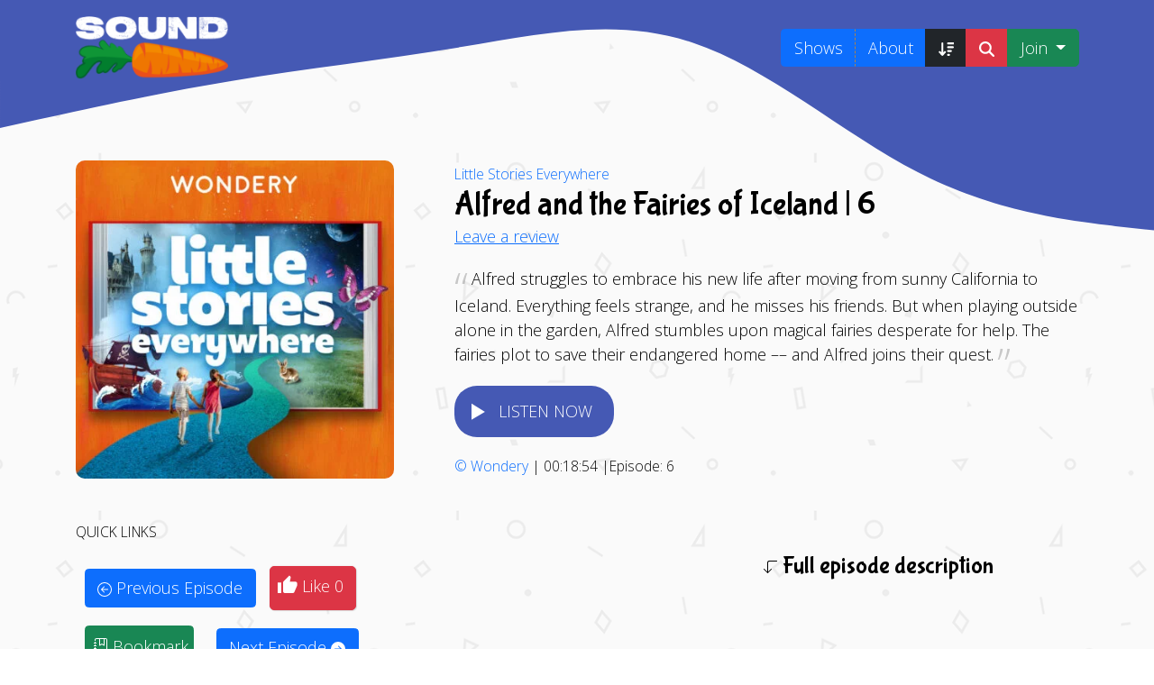

--- FILE ---
content_type: text/html; charset=UTF-8
request_url: https://soundcarrot.com/shows/little-stories-everywhere/alfred-and-the-fairies-of-iceland-6/
body_size: 42954
content:
<!doctype html><html lang="en-GB"><head><script data-no-optimize="1">var litespeed_docref=sessionStorage.getItem("litespeed_docref");litespeed_docref&&(Object.defineProperty(document,"referrer",{get:function(){return litespeed_docref}}),sessionStorage.removeItem("litespeed_docref"));</script> <meta charset="UTF-8"><meta name="viewport" content="width=device-width, initial-scale=1"><link rel="profile" href="https://gmpg.org/xfn/11"><link rel="manifest" href="/superpwa-manifest.json"><meta name="theme-color" content="#4559b4"><meta name="mobile-web-app-capable" content="yes"><meta name="apple-touch-fullscreen" content="yes"><meta name="apple-mobile-web-app-title" content="Sound Carrot"><meta name="application-name" content="Sound Carrot"><meta name="apple-mobile-web-app-capable" content="yes"><meta name="apple-mobile-web-app-status-bar-style" content="default"><link rel="apple-touch-icon"  href="https://soundcarrot.com/wp-content/uploads/2022/09/sound-carrot-beach-small-logo.png"><link rel="apple-touch-icon" sizes="192x192" href="https://soundcarrot.com/wp-content/uploads/2022/09/sound-carrot-beach-small-logo.png"><link rel="apple-touch-startup-image" media="screen and (device-width: 320px) and (device-height: 568px) and (-webkit-device-pixel-ratio: 2) and (orientation: landscape)" href="https://soundcarrot.com/wp-content/uploads/superpwa-splashIcons/super_splash_screens/icon_1136x640.png"/><link rel="apple-touch-startup-image" media="screen and (device-width: 320px) and (device-height: 568px) and (-webkit-device-pixel-ratio: 2) and (orientation: portrait)" href="https://soundcarrot.com/wp-content/uploads/superpwa-splashIcons/super_splash_screens/icon_640x1136.png"/><link rel="apple-touch-startup-image" media="screen and (device-width: 414px) and (device-height: 896px) and (-webkit-device-pixel-ratio: 3) and (orientation: landscape)" href="https://soundcarrot.com/wp-content/uploads/superpwa-splashIcons/super_splash_screens/icon_2688x1242.png"/><link rel="apple-touch-startup-image" media="screen and (device-width: 414px) and (device-height: 896px) and (-webkit-device-pixel-ratio: 2) and (orientation: landscape)" href="https://soundcarrot.com/wp-content/uploads/superpwa-splashIcons/super_splash_screens/icon_1792x828.png"/><link rel="apple-touch-startup-image" media="screen and (device-width: 375px) and (device-height: 812px) and (-webkit-device-pixel-ratio: 3) and (orientation: portrait)" href="https://soundcarrot.com/wp-content/uploads/superpwa-splashIcons/super_splash_screens/icon_1125x2436.png"/><link rel="apple-touch-startup-image" media="screen and (device-width: 414px) and (device-height: 896px) and (-webkit-device-pixel-ratio: 2) and (orientation: portrait)" href="https://soundcarrot.com/wp-content/uploads/superpwa-splashIcons/super_splash_screens/icon_828x1792.png"/><link rel="apple-touch-startup-image" media="screen and (device-width: 375px) and (device-height: 812px) and (-webkit-device-pixel-ratio: 3) and (orientation: landscape)" href="https://soundcarrot.com/wp-content/uploads/superpwa-splashIcons/super_splash_screens/icon_2436x1125.png"/><link rel="apple-touch-startup-image" media="screen and (device-width: 414px) and (device-height: 736px) and (-webkit-device-pixel-ratio: 3) and (orientation: portrait)" href="https://soundcarrot.com/wp-content/uploads/superpwa-splashIcons/super_splash_screens/icon_1242x2208.png"/><link rel="apple-touch-startup-image" media="screen and (device-width: 414px) and (device-height: 736px) and (-webkit-device-pixel-ratio: 3) and (orientation: landscape)" href="https://soundcarrot.com/wp-content/uploads/superpwa-splashIcons/super_splash_screens/icon_2208x1242.png"/><link rel="apple-touch-startup-image" media="screen and (device-width: 375px) and (device-height: 667px) and (-webkit-device-pixel-ratio: 2) and (orientation: landscape)" href="https://soundcarrot.com/wp-content/uploads/superpwa-splashIcons/super_splash_screens/icon_1334x750.png"/><link rel="apple-touch-startup-image" media="screen and (device-width: 375px) and (device-height: 667px) and (-webkit-device-pixel-ratio: 2) and (orientation: portrait)" href="https://soundcarrot.com/wp-content/uploads/superpwa-splashIcons/super_splash_screens/icon_750x1334.png"/><link rel="apple-touch-startup-image" media="screen and (device-width: 1024px) and (device-height: 1366px) and (-webkit-device-pixel-ratio: 2) and (orientation: landscape)" href="https://soundcarrot.com/wp-content/uploads/superpwa-splashIcons/super_splash_screens/icon_2732x2048.png"/><link rel="apple-touch-startup-image" media="screen and (device-width: 1024px) and (device-height: 1366px) and (-webkit-device-pixel-ratio: 2) and (orientation: portrait)" href="https://soundcarrot.com/wp-content/uploads/superpwa-splashIcons/super_splash_screens/icon_2048x2732.png"/><link rel="apple-touch-startup-image" media="screen and (device-width: 834px) and (device-height: 1194px) and (-webkit-device-pixel-ratio: 2) and (orientation: landscape)" href="https://soundcarrot.com/wp-content/uploads/superpwa-splashIcons/super_splash_screens/icon_2388x1668.png"/><link rel="apple-touch-startup-image" media="screen and (device-width: 834px) and (device-height: 1194px) and (-webkit-device-pixel-ratio: 2) and (orientation: portrait)" href="https://soundcarrot.com/wp-content/uploads/superpwa-splashIcons/super_splash_screens/icon_1668x2388.png"/><link rel="apple-touch-startup-image" media="screen and (device-width: 834px) and (device-height: 1112px) and (-webkit-device-pixel-ratio: 2) and (orientation: landscape)" href="https://soundcarrot.com/wp-content/uploads/superpwa-splashIcons/super_splash_screens/icon_2224x1668.png"/><link rel="apple-touch-startup-image" media="screen and (device-width: 414px) and (device-height: 896px) and (-webkit-device-pixel-ratio: 3) and (orientation: portrait)" href="https://soundcarrot.com/wp-content/uploads/superpwa-splashIcons/super_splash_screens/icon_1242x2688.png"/><link rel="apple-touch-startup-image" media="screen and (device-width: 834px) and (device-height: 1112px) and (-webkit-device-pixel-ratio: 2) and (orientation: portrait)" href="https://soundcarrot.com/wp-content/uploads/superpwa-splashIcons/super_splash_screens/icon_1668x2224.png"/><link rel="apple-touch-startup-image" media="screen and (device-width: 768px) and (device-height: 1024px) and (-webkit-device-pixel-ratio: 2) and (orientation: portrait)" href="https://soundcarrot.com/wp-content/uploads/superpwa-splashIcons/super_splash_screens/icon_1536x2048.png"/><link rel="apple-touch-startup-image" media="screen and (device-width: 768px) and (device-height: 1024px) and (-webkit-device-pixel-ratio: 2) and (orientation: landscape)" href="https://soundcarrot.com/wp-content/uploads/superpwa-splashIcons/super_splash_screens/icon_2048x1536.png"/><meta name='robots' content='index, follow, max-image-preview:large, max-snippet:-1, max-video-preview:-1' /><title>Alfred and the Fairies of Iceland | 6 from Little Stories Everywhere | Children&#039;s Podcast</title><meta name="description" content="Alfred struggles to embrace his new life after moving from sunny California to Iceland. Everything feels strange, and he misses his friends. But when" /><meta property="og:locale" content="en_GB" /><meta property="og:type" content="article" /><meta property="og:title" content="Alfred and the Fairies of Iceland | 6 from Little Stories Everywhere | Children&#039;s Podcast" /><meta property="og:description" content="Alfred struggles to embrace his new life after moving from sunny California to Iceland. Everything feels strange, and he misses his friends. But when" /><meta property="og:url" content="https://soundcarrot.com/shows/little-stories-everywhere/alfred-and-the-fairies-of-iceland-6/" /><meta property="og:site_name" content="Sound Carrot" /><meta property="article:publisher" content="https://www.facebook.com/soundcarrot/" /><meta property="article:modified_time" content="2026-01-18T23:53:00+00:00" /><meta property="og:image" content="https://soundcarrot.com/wp-content/uploads/2022/11/little-stories-everywhere-podcast-logo.jpeg" /><meta property="og:image:width" content="800" /><meta property="og:image:height" content="800" /><meta property="og:image:type" content="image/jpeg" /><meta name="twitter:card" content="summary_large_image" /><meta name="twitter:image" content="https://soundcarrot.com/wp-content/uploads/2022/11/little-stories-everywhere-podcast-logo.jpeg" /><meta name="twitter:site" content="@itssoundcarrot" /> <script type="application/ld+json" class="yoast-schema-graph">{"@context":"https://schema.org","@graph":[{"@type":["WebPage","ItemPage"],"@id":"https://soundcarrot.com/shows/little-stories-everywhere/alfred-and-the-fairies-of-iceland-6/","url":"https://soundcarrot.com/shows/little-stories-everywhere/alfred-and-the-fairies-of-iceland-6/","name":"Alfred and the Fairies of Iceland | 6 from Little Stories Everywhere | Children's Podcast","isPartOf":{"@id":"https://soundcarrot.com/#website"},"primaryImageOfPage":{"@id":"https://soundcarrot.com/shows/little-stories-everywhere/alfred-and-the-fairies-of-iceland-6/#primaryimage"},"image":{"@id":"https://soundcarrot.com/shows/little-stories-everywhere/alfred-and-the-fairies-of-iceland-6/#primaryimage"},"thumbnailUrl":"https://soundcarrot.com/wp-content/uploads/2022/11/little-stories-everywhere-podcast-logo.jpeg","datePublished":"2021-03-16T07:05:00+00:00","dateModified":"2026-01-18T23:53:00+00:00","description":"Alfred struggles to embrace his new life after moving from sunny California to Iceland. Everything feels strange, and he misses his friends. But when","breadcrumb":{"@id":"https://soundcarrot.com/shows/little-stories-everywhere/alfred-and-the-fairies-of-iceland-6/#breadcrumb"},"inLanguage":"en-GB","potentialAction":[{"@type":"ReadAction","target":["https://soundcarrot.com/shows/little-stories-everywhere/alfred-and-the-fairies-of-iceland-6/"]}]},{"@type":"ImageObject","inLanguage":"en-GB","@id":"https://soundcarrot.com/shows/little-stories-everywhere/alfred-and-the-fairies-of-iceland-6/#primaryimage","url":"https://soundcarrot.com/wp-content/uploads/2022/11/little-stories-everywhere-podcast-logo.jpeg","contentUrl":"https://soundcarrot.com/wp-content/uploads/2022/11/little-stories-everywhere-podcast-logo.jpeg","width":800,"height":800},{"@type":"BreadcrumbList","@id":"https://soundcarrot.com/shows/little-stories-everywhere/alfred-and-the-fairies-of-iceland-6/#breadcrumb","itemListElement":[{"@type":"ListItem","position":1,"name":"Little Stories Everywhere","item":"https://soundcarrot.com/shows/little-stories-everywhere/"},{"@type":"ListItem","position":2,"name":"Alfred and the Fairies of Iceland | 6"}]},{"@type":"WebSite","@id":"https://soundcarrot.com/#website","url":"https://soundcarrot.com/","name":"Sound Carrot","description":"A father/daughter project that&#039;s gotten a little out of hand. We love helping younger listeners find amazing children&#039;s podcasts.","publisher":{"@id":"https://soundcarrot.com/#organization"},"potentialAction":[{"@type":"SearchAction","target":{"@type":"EntryPoint","urlTemplate":"https://soundcarrot.com/?s={search_term_string}"},"query-input":{"@type":"PropertyValueSpecification","valueRequired":true,"valueName":"search_term_string"}}],"inLanguage":"en-GB"},{"@type":"Organization","@id":"https://soundcarrot.com/#organization","name":"Sound Carrot","url":"https://soundcarrot.com/","logo":{"@type":"ImageObject","inLanguage":"en-GB","@id":"https://soundcarrot.com/#/schema/logo/image/","url":"https://soundcarrot.com/wp-content/uploads/2022/06/sc-logo-pwa-lg.jpg","contentUrl":"https://soundcarrot.com/wp-content/uploads/2022/06/sc-logo-pwa-lg.jpg","width":512,"height":512,"caption":"Sound Carrot"},"image":{"@id":"https://soundcarrot.com/#/schema/logo/image/"},"sameAs":["https://www.facebook.com/soundcarrot/","https://x.com/itssoundcarrot"]}]}</script>  <script id="wpp-js" src="https://soundcarrot.com/wp-content/plugins/wordpress-popular-posts/assets/js/wpp.min.js?ver=7.3.6" data-sampling="0" data-sampling-rate="100" data-api-url="https://soundcarrot.com/wp-json/wordpress-popular-posts" data-post-id="69163" data-token="072b3c8781" data-lang="0" data-debug="0"></script> <style id='wp-img-auto-sizes-contain-inline-css'>img:is([sizes=auto i],[sizes^="auto," i]){contain-intrinsic-size:3000px 1500px}
/*# sourceURL=wp-img-auto-sizes-contain-inline-css */</style><style id="litespeed-ccss">.ccc-bookmark-post-toggle>button:before{font-family:'icomoon-ccc-my_bookmark'!important;speak:never;font-style:normal;font-weight:400;font-variant:normal;text-transform:none;line-height:1;-webkit-font-smoothing:antialiased;-moz-osx-font-smoothing:grayscale}.ccc-bookmark-post-toggle>button{height:35px;font-size:12px;padding:2px 5px 4px 9px!important;text-decoration:none}.ccc-bookmark-post-toggle>button:before{content:url(/wp-content/themes/_listenhere-v2/img/journal-bookmark.svg);color:#fff}.ccc-bookmark-post-toggle[data-ccc_my_bookmarks-select_button-style="1"]{text-align:right;position:relative;z-index:10}html{line-height:1.15;-webkit-text-size-adjust:100%}body{margin:0}h1{font-size:2em;margin:.67em 0}hr{box-sizing:content-box;height:0;overflow:visible}a{background-color:transparent}small{font-size:80%}img{border-style:none}button,input{font-family:inherit;font-size:100%;line-height:1.15;margin:0}button,input{overflow:visible}button{text-transform:none}button,[type=button]{-webkit-appearance:button}button::-moz-focus-inner,[type=button]::-moz-focus-inner{border-style:none;padding:0}button:-moz-focusring,[type=button]:-moz-focusring{outline:1px dotted ButtonText}fieldset{padding:.35em .75em .625em}legend{box-sizing:border-box;color:inherit;display:table;max-width:100%;padding:0;white-space:normal}[type=radio]{box-sizing:border-box;padding:0}::-webkit-file-upload-button{-webkit-appearance:button;font:inherit}*,*:before,*:after{box-sizing:inherit}html{box-sizing:border-box}h1,h3,h4,h5{clear:both}p{margin-bottom:1.5em}i{font-style:italic}body{background:#fff}hr{background-color:#ccc;border:0;height:1px;margin-bottom:1.5em}ul,ol{margin:0 0 1.5em 3em}ul{list-style:disc}ol{list-style:decimal}img{height:auto;max-width:100%}a{color:#4169e1;text-decoration:none}a:visited{color:#4169e1;text-decoration:none}button{border:1px solid;border-color:#ccc #ccc #bbb;border-radius:3px;background:#e6e6e6;color:rgba(0,0,0,.8);line-height:1;padding:.6em 1em .4em}.screen-reader-text{border:0;clip:rect(1px,1px,1px,1px);clip-path:inset(50%);height:1px;margin:-1px;overflow:hidden;padding:0;position:absolute!important;width:1px;word-wrap:normal!important}.sricon-play:before{color:#fff}.simplefavorite-button.has-count{position:relative}.simplefavorite-button.preset{display:inline-block;-webkit-appearance:none;-moz-appearance:none;appearance:none;border:0;background:0 0;background-color:#fff;border:1px solid #ccc;-webkit-box-shadow:0px 0px 2px 0px rgba(0,0,0,.1),1px 1px 1px 0px rgba(0,0,0,.1);box-shadow:0px 0px 2px 0px rgba(0,0,0,.1),1px 1px 1px 0px rgba(0,0,0,.1);padding:.5em 1em .5em 2em;position:relative;-webkit-border-radius:2px;border-radius:2px}.simplefavorite-button.preset i{position:absolute;font-size:1.3em;left:.3em}[class^=sf-icon-]{font-family:'favorites'!important;speak:none;font-style:normal;font-weight:400;font-variant:normal;text-transform:none;line-height:1;-webkit-font-smoothing:antialiased;-moz-osx-font-smoothing:grayscale}.sf-icon-like:before{content:"\e8dc"}#sonaar-player .fas{font-family:'Font Awesome 5 Free';font-weight:900}.fas{-moz-osx-font-smoothing:grayscale;-webkit-font-smoothing:antialiased;display:inline-block;font-style:normal;font-variant:normal;text-rendering:auto;line-height:1}.fa-2x{font-size:2em}.fa-fw{text-align:center;width:1.25em}.fa-spin{animation:fa-spin 2s infinite linear}@keyframes fa-spin{0%{transform:rotate(0deg)}100%{transform:rotate(360deg)}}.fa-circle-notch:before{content:"\f1ce"}.iron_widget_radio:not(.srp_inline){width:100%!important}.iron-audioplayer li{text-decoration:none!important;box-shadow:none;border:none}article div.iron-audioplayer ul li{border:none}.iron-audioplayer{justify-content:center;align-items:stretch;flex-flow:row wrap;box-sizing:border-box}.iron-audioplayer ul li:before{display:none}.iron-audioplayer .playlist{box-sizing:border-box}.iron-audioplayer .sr_it-playlist-title{font-size:2em;margin:0}.iron-audioplayer .album-title{text-align:center}.iron-audioplayer .player{width:100%;position:relative;font-size:12px}.iron-audioplayer .player .sr_progressbar{display:flex;column-gap:10px;align-items:center;white-space:nowrap;font-variant-numeric:tabular-nums}.iron-audioplayer .player.sr_player__inline{justify-content:center;align-items:center;flex-wrap:wrap;-ms-box-orient:horizontal;display:-webkit-box;display:-moz-box;display:-ms-flexbox;display:-moz-flex;display:-webkit-flex;display:flex}.iron-audioplayer .player.sr_player__inline .sr_progressbar{margin-left:10px;order:2;flex-grow:1;width:75px}@media screen and (max-width:480px){.iron-audioplayer .player.sr_player__inline .sr_progressbar{margin-left:0}}.iron-audioplayer .player.sr_player__inline .sr_progressbar .wave{margin:10px 0}.iron-audioplayer .player .wave{opacity:0;width:100%;flex-grow:1}.iron-audioplayer .control{z-index:1;align-items:center;display:flex;column-gap:22px;font-size:initial;line-height:initial}.iron-audioplayer .control .play{width:26px;height:33px;opacity:1!important}.iron-audioplayer .control .play rect{opacity:0}.iron-audioplayer[data-playertemplate=skin_float_tracklist] .playlist .srp_tracklist{margin:25px 0}.iron-audioplayer[data-playertemplate=skin_float_tracklist] .srp_main_control{display:grid;grid-template-columns:1fr 1fr;grid-column-gap:15px}@media (min-width:768px){.iron-audioplayer[data-playertemplate=skin_float_tracklist] .srp_main_control{grid-template-columns:1fr 1fr 1fr}}@media screen and (max-width:767px){.iron-audioplayer[data-playertemplate=skin_float_tracklist] .srp_main_control.srp_oneColumn{grid-template-columns:1fr}.iron-audioplayer[data-playertemplate=skin_float_tracklist] .srp_main_control.srp_oneColumn .control{justify-content:center!important}}.iron-audioplayer[data-playertemplate=skin_float_tracklist] .srp_main_control .control{margin:initial;width:100%}.iron-audioplayer[data-playertemplate=skin_float_tracklist] .srp_main_control .control:first-child{justify-content:flex-start}@media (min-width:768px){.iron-audioplayer[data-playertemplate=skin_float_tracklist] .srp_main_control .control:first-child{grid-column-start:2;justify-content:center}}.iron-audioplayer[data-playertemplate=skin_float_tracklist] .player:not(.sr_player__inline) .sr_progressbar{justify-content:center}.iron-audioplayer .player:not(.sr_player__inline) .control:last-child{justify-content:flex-end}.iron-audioplayer .playlist{display:none;position:relative;width:450px;min-width:0;max-width:100%;overflow:visible}.iron-audioplayer .playlist .srp_tracklist{position:relative}.iron-audioplayer .playlist ul{margin:0;min-width:0;padding:0}.iron-audioplayer .playlist .sr-playlist-item-flex{display:flex;align-items:center;flex-wrap:nowrap;justify-content:space-between;column-gap:12px}.iron-audioplayer .playlist li{list-style:none;position:relative;clear:both;padding:8px 0}@media (max-width:991px){.iron-audioplayer .playlist{padding-left:0}}.iron-audioplayer .playlist .store-list{flex:0 0 0px;display:flex;z-index:50;position:relative}.iron-audioplayer .album-store{width:100%}.iron-audioplayer .album-player{padding:22px;flex:0 1 900px;margin-top:0}@media only screen and (max-width:991px){.iron-audioplayer .album-player{padding:10px}}.iron-audioplayer li{z-index:1}.srp_hide_progressbar .sr_progressbar .wave{display:none}.srp_hide_progressbar[data-playertemplate=skin_float_tracklist] .srp_main_control{margin-top:18px}.srp_hide_progressbar[data-playertemplate=skin_boxed_tracklist] .srp_control_box{margin-bottom:12px}.sonaar_fake_wave{height:70px;position:relative;display:flex;align-items:center}.sonaar_fake_wave .sonaar_wave_base,.sonaar_fake_wave .sonaar_wave_cut{display:inherit;position:absolute;overflow:hidden}.sonaar_fake_wave .sonaar_wave_base svg,.sonaar_fake_wave .sonaar_wave_cut svg{position:absolute;width:100vw;top:5px;left:1px;max-width:initial}.sonaar_fake_wave .sonaar_wave_base{width:100%;max-height:80%}.sonaar_fake_wave .sonaar_wave_cut{width:0;max-height:80%}.iron-audioplayer .player canvas{max-width:initial!important}.iron-audioplayer .sonaar_fake_wave{margin-top:20px;margin-bottom:20px;height:initial;min-width:100px}.sonaar-no-artwork .sonaar-grid{grid-template-columns:auto auto;justify-content:center;width:100%}.sonaar-grid{justify-content:center;display:flex;grid-column-gap:15px;grid-template-columns:auto 50%}@media only screen and (max-width:991px){.sonaar-grid{flex-direction:column;align-items:center}}@media (max-width:991px){.iron-audioplayer[data-playertemplate=skin_float_tracklist] .playlist{margin-top:20px}}.iron-audioplayer[data-playertemplate=skin_boxed_tracklist] .playlist{width:100%;padding:20px}@media (max-width:767px){.iron-audioplayer[data-playertemplate=skin_boxed_tracklist] .playlist{padding:5px}}.iron-audioplayer[data-playertemplate=skin_boxed_tracklist] .playlist ul{margin:0}.iron-audioplayer[data-playertemplate=skin_boxed_tracklist] .sr-playlist-item{padding:20px}@media (max-width:768px){.iron-audioplayer[data-playertemplate=skin_boxed_tracklist] .sr-playlist-item{padding:10px}}.iron-audioplayer[data-playertemplate=skin_boxed_tracklist] .control{column-gap:15px}.iron-audioplayer .srp_player_boxed .album-player{padding:initial}.srp_player_boxed{background:#4c4c4c;position:relative;padding:22px}@media (max-width:767px){.srp_player_boxed{padding:10px}}.srp_player_boxed .srp-play-button{max-width:100%;position:relative}.srp_player_boxed .srp-play-button.sricon-play{display:flex;align-items:center;width:fit-content}.srp_player_boxed .srp-play-button-label,.srp_player_boxed .srp-pause-button-label{width:max-content}.srp_player_boxed .srp-play-button-label-container{text-align:center;padding:7px 14px;font-weight:600;text-transform:uppercase;letter-spacing:1px;font-size:13px;border-radius:25px}.srp_player_boxed .srp-play-button-label-container .srp-pause-button-label{display:none}.srp_player_boxed .control{margin:0}.srp_player_boxed .control .play{display:none}.srp_player_boxed .sonaar_fake_wave{margin-top:0;margin-bottom:0;max-height:50px}.srp_player_boxed .srp_main_control{display:grid;grid-template-columns:1fr 1fr;grid-column-gap:15px}.iron-audioplayer .srp_player_meta{font-size:11px;margin-top:3px;text-transform:uppercase;display:flex;column-gap:12px;align-items:baseline;flex-wrap:wrap}.srp_control_box{display:flex;align-items:center;column-gap:12px;padding-top:8px}.srp_wave_box{width:100%}.srp_player_button .iron-audioplayer[data-playertemplate=skin_boxed_tracklist] .sr-playlist-item,.srp_player_button .iron-audioplayer[data-playertemplate=skin_boxed_tracklist] .playlist{padding:20px 20px 20px 0}.srp_player_button div.srp_player_boxed{padding:0;background:unset}.srp_player_button .srp_hide_progressbar .srp_control_box{width:fit-content}.srp_player_button .srp_hide_progressbar .player{display:none}.srp_player_button .srp_hide_progressbar:not(.srp_has_metadata) .srp_control_box{display:block;width:fit-content}.srp_player_button .srp_control_box{padding-top:0;margin-bottom:0!important}.srp_player_button .srp-play-button{width:fit-content}[class*=" sricon-"]:before{font-family:"sricons";font-style:normal;font-weight:400;speak:never;display:inline-block;text-decoration:inherit;width:1em;margin-right:.2em;text-align:center;font-variant:normal;text-transform:none;line-height:1em;margin-left:.2em;-webkit-font-smoothing:antialiased;-moz-osx-font-smoothing:grayscale}.sricon-15s:before{content:'\e814'}.sricon-30s:before{content:'\e815'}.sricon-play:before{content:'\e81a'}#sonaar-player .close.btn_playlist:before,#sonaar-player .close.btn_playlist:after{border-color:orange}#sonaar-player .playlist button.play,#sonaar-player .close.btn-player,#sonaar-player .mobileProgress{background-color:orange}#sonaar-player .playlist .title{color:orange}#sonaar-player .playlist .tracklist li,#sonaar-player .playlist .tracklist li a{color:rgba(255,255,255,1)}.volume .icon path{fill:rgba(255,255,255,1)}#sonaar-player{background-color:rgba(43,43,43,.79)}#sonaar-player .playlist button.play{color:rgba(43,43,43,.79)}#sonaar-player .close.btn-player rect{fill:rgba(43,43,43,.79)}#sonaar-player .mobilePanel{background-color:rgba(43,43,43,.79)}#sonaar-player .mobileProgressing,#sonaar-player .progressDot{background-color:orange}.iron-audioplayer .srp_player_boxed{background:}.iron-audioplayer .srp-play-button-label-container{color:}.iron-audioplayer .control rect,.iron-audioplayer .control path{fill:#4559b4}.iron-audioplayer .control,.iron-audioplayer[data-playertemplate=skin_boxed_tracklist] .sr_progressbar{color:#4559b4}.iron-audioplayer .srp-play-button-label-container{background:#4559b4}#sonaar-player .mobileProgress{background-color:#ccc}@media only screen and (max-width:426px){#sonaar-player .playlist .tracklist .track-store{display:none!important}}@media only screen and (max-width:540px){#sonaar-player .playlist button.play{display:none!important}}@media only screen and (min-width:425px) and (max-width:1025px){#sonaar-player .playlist .tracklist .track-store{display:none!important}}#sonaar-player{position:fixed;bottom:-90px;color:#fff;width:100%;z-index:8010}#sonaar-player{height:90px}@media only screen and (max-width:540px){#sonaar-player{height:56px}}#sonaar-player .close{right:50px;top:45px;position:absolute}#sonaar-player .close.btn_playlist{width:30px;height:28px}#sonaar-player .close.btn_playlist:after,#sonaar-player .close.btn_playlist:before{margin-left:14px}#sonaar-player .close:after{content:"";border:3px solid #fff;transform:rotate(-45deg);width:0;height:25px;position:absolute;border-top:none;border-right:none}@media only screen and (max-width:860px){#sonaar-player .close:after{width:0;height:16px}}#sonaar-player .close:before{content:"";border:3px solid #fff;transform:rotate(45deg);width:0;height:25px;position:absolute;border-top:none;border-right:none}@media only screen and (max-width:860px){#sonaar-player .close:before{width:0;height:16px}}@media only screen and (max-width:860px){#sonaar-player .close{top:15px;right:30px;z-index:9999}}#sonaar-player .close.btn-player{width:35px;height:35px;right:0;top:0;transform:translateY(-100%)}#sonaar-player .close.btn-player:after,#sonaar-player .close.btn-player:before{display:none}@media only screen and (max-width:860px){#sonaar-player .close.btn-player{top:-3px}}#sonaar-player .close.btn-player .audioBar{display:block;width:16px;height:16px;transform:rotate(180deg);position:absolute;top:11px;left:9px}#sonaar-player .playerNowPlaying{width:342px;display:flex;align-items:center}#sonaar-player .playerNowPlaying .album-art{height:calc(100% - 16px);max-width:125px;margin-left:8px;position:relative}@media only screen and (max-width:540px){#sonaar-player .playerNowPlaying .album-art{height:100%;margin-left:0;max-width:90px}}#sonaar-player .playerNowPlaying .album-art .loading-icon{color:#fff;position:absolute;width:100%;top:20px;opacity:0;z-index:1}#sonaar-player .playerNowPlaying .album-art img:not(.hover){max-width:100%;max-height:100%;position:relative;top:50%;transform:translateY(-50%)}#sonaar-player .playerNowPlaying .album-art img.hover{opacity:0;position:absolute;top:0;width:200px;max-width:unset;height:auto;transform:translate3d(0,200px,0);z-index:100}@media only screen and (max-width:860px){#sonaar-player .playerNowPlaying{width:auto;flex:1}}#sonaar-player .playlist{font-size:18px;box-sizing:border-box;height:calc(100vh - 94px);position:absolute;width:100%}#sonaar-player .playlist .scroll{height:calc(100vh - 320px);width:100%;top:100px;position:absolute;display:flex;overflow-y:hidden}#sonaar-player .playlist .container{min-height:0;width:100%;max-width:1144px;height:auto;align-self:center;margin:auto;padding:0 20px;background-color:transparent}#sonaar-player .playlist .container .boxed{height:auto;width:100%}#sonaar-player .playlist .title{margin-bottom:20px;display:block;text-align:center;font-size:54px;line-height:1.265em}@media only screen and (max-width:860px){#sonaar-player .playlist .title{box-sizing:border-box;font-size:18px;text-transform:uppercase;position:fixed;top:0;left:0;width:100vw;margin:0;padding:20px}}#sonaar-player .playlist button.play{padding:12px 34px;border-radius:50px;border:none;font-family:Tahoma,sans-serif;font-size:14px;text-transform:uppercase;position:relative;left:50%;transform:translate(-50%,0);margin:0 auto 50px auto;outline:none}#sonaar-player .playlist .tracklist{list-style-type:none;margin:0;padding:0;display:table;width:100%}@media only screen and (max-width:540px){#sonaar-player .playlist .tracklist{display:block}}#sonaar-player .playlist .tracklist li{filter:brightness(70%);font-weight:inherit;display:table-row;line-height:2.4em}@media only screen and (max-width:860px){#sonaar-player .playlist .tracklist li{font-size:15px}}@media only screen and (max-width:540px){#sonaar-player .playlist .tracklist li{display:block;line-height:1.265em;margin-bottom:1.265em;position:relative}}#sonaar-player .playlist .tracklist span{display:table-cell}@media only screen and (min-width:540px){#sonaar-player .playlist .tracklist span .content{line-height:1.3em;display:block;overflow:hidden;text-overflow:ellipsis}}@media only screen and (max-width:540px){#sonaar-player .playlist .tracklist span{display:inline-block}}@media only screen and (max-width:540px){#sonaar-player .playlist .tracklist .track-status{position:absolute;font-size:12px;font-weight:300}}@media only screen and (max-width:540px){#sonaar-player .playlist .tracklist .track-lenght{font-size:12px;font-weight:300;position:absolute;right:0;top:0}}#sonaar-player .playlist .tracklist .track-store{display:flex;justify-content:start;column-gap:15px}#sonaar-player .playlist .tracklist .track-store a{text-decoration:none;font-size:20px}@media only screen and (max-width:540px){#sonaar-player .playlist .tracklist .track-title{display:block;width:100%;padding-left:30px}}@media only screen and (max-width:540px){#sonaar-player .playlist .tracklist .track-artist,#sonaar-player .playlist .tracklist .track-album{font-size:12px;font-weight:300;padding-left:30px}}@media only screen and (max-width:540px){#sonaar-player .playlist .tracklist .track-artist+.track-album{padding-left:10px}}#sonaar-player .mobileProgress{width:100%;position:absolute;top:-6px;z-index:10}#sonaar-player .mobileProgress .skip{position:absolute;width:100%;height:390%;top:-130%;z-index:10}@media only screen and (min-width:861px){#sonaar-player .mobileProgress{display:none}}#sonaar-player .mobileProgressing{height:6px}#sonaar-player .progressDot{height:10px;width:10px;border-radius:5px;position:absolute;top:50%;left:0;transform:translate(-50%,-50%);display:none}body:not(.continuousPlayer-enable) #sonaar-player .progressDot{opacity:0}.sr_skipBackward,.sr_skipForward{font-size:22px;display:flex;align-items:center;justify-content:center}#sonaar-player div.volume{padding:0 20px}@media only screen and (max-width:860px){#sonaar-player div.volume{display:none}}#sonaar-player .volume{display:flex;align-items:center}#sonaar-player .volume .slider-container{position:absolute;width:30px;height:100px;left:50%;top:0;transform:translate(-50%,-100%);background:#fff;z-index:200;border:1px solid #bbb;box-shadow:1px 1px 5px rgba(0,0,0,.5);border-radius:1px;display:none}#sonaar-player .volume .slider-container .slide{width:100%;height:70px;position:absolute;top:20px}#sonaar-player .volume .slider-container .slide:before{content:"";position:absolute;width:1px;height:100%;left:50%;top:-5px;opacity:.5}#sonaar-player .volume .slider-container:before{width:0;height:0;border:none;border-left:5px solid transparent;border-right:5px solid transparent;border-top:5px solid #bbb;content:"";position:absolute;bottom:-6px;left:50%;transform:translate(-50%)}#sonaar-player .volume .slider-container:after{width:0;height:0;border:none;border-left:5px solid transparent;border-right:5px solid transparent;border-top:6px solid #fff;content:"";position:absolute;bottom:-5px;left:50%;transform:translate(-50%)}#sonaar-player .volume .icon{display:initial;width:22px;max-height:calc(90% - 12px);position:relative;line-height:0}.iron-audioplayer[data-playertemplate=skin_boxed_tracklist] .srp_wave_box.srp_progressbar_inline{display:flex;flex-wrap:wrap}.iron-audioplayer[data-playertemplate=skin_boxed_tracklist] .srp_wave_box.srp_progressbar_inline .player{margin-right:15px;flex-grow:1;width:unset}.iron-audioplayer[data-playertemplate=skin_boxed_tracklist] .srp_wave_box.srp_progressbar_inline .player .sr_progressbar{width:auto}@media only screen and (max-width:450px){#sonaar-player .playerNowPlaying{width:calc(100% - 75px)}}fieldset.wppcr_rating>legend{color:}.comment-form-comment{clear:both}.wppcr_rating{float:left;display:initial}.wppcr_rating:not(:checked)>input{position:absolute;clip:rect(0,0,0,0)}.wppcr_rating:not(:checked)>label{float:right;width:1.1em;padding:0;overflow:hidden;white-space:nowrap;font-size:22px;line-height:1.2;color:#ddd!important;text-shadow:1px 1px #bbb,1px 1px #666,.1em .1em .2em rgba(0,0,0,.2)}.wppcr_rating:not(:checked)>label:before{content:'★ '}:root{--bs-blue:#0d6efd;--bs-indigo:#6610f2;--bs-purple:#6f42c1;--bs-pink:#d63384;--bs-red:#dc3545;--bs-orange:#fd7e14;--bs-yellow:#ffc107;--bs-green:#198754;--bs-teal:#20c997;--bs-cyan:#0dcaf0;--bs-white:#fff;--bs-gray:#6c757d;--bs-gray-dark:#343a40;--bs-primary:#0d6efd;--bs-secondary:#6c757d;--bs-success:#198754;--bs-info:#0dcaf0;--bs-warning:#ffc107;--bs-danger:#dc3545;--bs-light:#f8f9fa;--bs-dark:#212529;--bs-font-sans-serif:system-ui,-apple-system,"Segoe UI",Roboto,"Helvetica Neue",Arial,"Noto Sans","Liberation Sans",sans-serif,"Apple Color Emoji","Segoe UI Emoji","Segoe UI Symbol","Noto Color Emoji";--bs-font-monospace:SFMono-Regular,Menlo,Monaco,Consolas,"Liberation Mono","Courier New",monospace;--bs-gradient:linear-gradient(180deg,rgba(255,255,255,.15),rgba(255,255,255,0))}*,:after,:before{box-sizing:border-box}@media (prefers-reduced-motion:no-preference){:root{scroll-behavior:smooth}}body{margin:0;font-weight:400;line-height:1.5;background-color:#fff;-webkit-text-size-adjust:100%}hr{margin:1rem 0;color:inherit;background-color:currentColor;border:0;opacity:.25}hr:not([size]){height:1px}.h2,h1,h3,h4,h5{margin-top:0;margin-bottom:.5rem;font-weight:500;line-height:1.2}h1{font-size:calc(1.375rem + 1.5vw)}@media (min-width:1200px){h1{font-size:2.5rem}}.h2{font-size:calc(1.325rem + .9vw)}@media (min-width:1200px){.h2{font-size:2rem}}h3{font-size:calc(1.3rem + .6vw)}@media (min-width:1200px){h3{font-size:1.75rem}}h4{font-size:calc(1.275rem + .3vw)}@media (min-width:1200px){h4{font-size:1.5rem}}h5{font-size:1.25rem}p{margin-top:0;margin-bottom:1rem}ol,ul{padding-left:2rem}ol,ul{margin-top:0;margin-bottom:1rem}.small,small{font-size:.875em}a{color:#0d6efd;text-decoration:underline}a:not([href]):not([class]){color:inherit;text-decoration:none}img,svg{vertical-align:middle}label{display:inline-block}button{border-radius:0}button,input{margin:0;font-family:inherit;font-size:inherit;line-height:inherit}button{text-transform:none}[type=button],button{-webkit-appearance:button}::-moz-focus-inner{padding:0;border-style:none}fieldset{min-width:0;padding:0;margin:0;border:0}::-webkit-search-decoration{-webkit-appearance:none}::-webkit-color-swatch-wrapper{padding:0}::file-selector-button{font:inherit}::-webkit-file-upload-button{font:inherit;-webkit-appearance:button}.container,.container-fluid,.container-md{width:100%;padding-right:var(--bs-gutter-x,.75rem);padding-left:var(--bs-gutter-x,.75rem);margin-right:auto;margin-left:auto}@media (min-width:576px){.container{max-width:540px}}@media (min-width:768px){.container,.container-md{max-width:720px}}@media (min-width:992px){.container,.container-md{max-width:960px}}@media (min-width:1200px){.container,.container-md{max-width:1140px}}@media (min-width:1400px){.container,.container-md{max-width:1320px}}.row{--bs-gutter-x:1.5rem;--bs-gutter-y:0;display:flex;flex-wrap:wrap;margin-top:calc(var(--bs-gutter-y)*-1);margin-right:calc(var(--bs-gutter-x)*-.5);margin-left:calc(var(--bs-gutter-x)*-.5)}.row>*{flex-shrink:0;width:100%;max-width:100%;padding-right:calc(var(--bs-gutter-x)*.5);padding-left:calc(var(--bs-gutter-x)*.5);margin-top:var(--bs-gutter-y)}.col{flex:1 0 0%}.col-12{flex:0 0 auto;width:100%}@media (min-width:768px){.col-md-5{flex:0 0 auto;width:41.66666667%}.col-md-6{flex:0 0 auto;width:50%}}@media (min-width:992px){.col-lg-4{flex:0 0 auto;width:33.33333333%}.col-lg-8{flex:0 0 auto;width:66.66666667%}}.btn{display:inline-block;font-weight:400;line-height:1.5;color:#212529;text-align:center;text-decoration:none;vertical-align:middle;background-color:transparent;border:1px solid transparent;padding:.375rem .75rem;font-size:1rem;border-radius:.25rem}.btn-primary{color:#fff;background-color:#0d6efd;border-color:#0d6efd}.btn-secondary{color:#fff;background-color:#6c757d;border-color:#6c757d}.btn-success{color:#fff;background-color:#198754;border-color:#198754}.btn-danger{color:#fff;background-color:#dc3545;border-color:#dc3545}.btn-sm{padding:.25rem .5rem;font-size:.875rem;border-radius:.2rem}.fade:not(.show){opacity:0}.collapse:not(.show){display:none}.dropdown{position:relative}.dropdown-toggle{white-space:nowrap}.dropdown-toggle:after{display:inline-block;margin-left:.255em;vertical-align:.255em;content:"";border-top:.3em solid;border-right:.3em solid transparent;border-bottom:0;border-left:.3em solid transparent}.dropdown-menu{position:absolute;z-index:1000;display:none;min-width:10rem;padding:.5rem 0;margin:0;font-size:1rem;color:#212529;text-align:left;list-style:none;background-color:#fff;background-clip:padding-box;border:1px solid rgba(0,0,0,.15);border-radius:.25rem}.dropdown-item{display:block;width:100%;padding:.25rem 1rem;clear:both;font-weight:400;color:#212529;text-align:inherit;text-decoration:none;white-space:nowrap;background-color:transparent;border:0}.btn-group{position:relative;display:inline-flex;vertical-align:middle}.btn-group>.btn{position:relative;flex:1 1 auto}.btn-group>.btn:not(:first-child){margin-left:-1px}.btn-group>.btn:not(:last-child):not(.dropdown-toggle){border-top-right-radius:0;border-bottom-right-radius:0}.btn-group>.btn:nth-child(n+3),.btn-group>:not(.btn-check)+.btn{border-top-left-radius:0;border-bottom-left-radius:0}.navbar{position:relative;display:flex;flex-wrap:wrap;align-items:center;justify-content:space-between;padding-top:.5rem;padding-bottom:.5rem}.navbar>.container{display:flex;flex-wrap:inherit;align-items:center;justify-content:space-between}.navbar-collapse{flex-basis:100%;flex-grow:1;align-items:center}.navbar-toggler{padding:.25rem .75rem;font-size:1.25rem;line-height:1;background-color:transparent;border:1px solid transparent;border-radius:.25rem}.navbar-toggler-icon{display:inline-block;width:1.5em;height:1.5em;vertical-align:middle;background-repeat:no-repeat;background-position:center;background-size:100%}@media (min-width:768px){.navbar-expand-md{flex-wrap:nowrap;justify-content:flex-start}.navbar-expand-md .navbar-collapse{display:flex!important;flex-basis:auto}.navbar-expand-md .navbar-toggler{display:none}}.navbar-light .navbar-toggler{color:rgba(0,0,0,.55);border-color:rgba(0,0,0,.1)}.navbar-light .navbar-toggler-icon{background-image:url("data:image/svg+xml,%3csvg xmlns='http://www.w3.org/2000/svg' viewBox='0 0 30 30'%3e%3cpath stroke='rgba%280, 0, 0, 0.55%29' stroke-linecap='round' stroke-miterlimit='10' stroke-width='2' d='M4 7h22M4 15h22M4 23h22'/%3e%3c/svg%3e")}.breadcrumb{display:flex;flex-wrap:wrap;padding:0;margin-bottom:1rem;list-style:none}.btn-close{box-sizing:content-box;width:1em;height:1em;padding:.25em;color:#000;background:transparent url("data:image/svg+xml,%3csvg xmlns='http://www.w3.org/2000/svg' viewBox='0 0 16 16' fill='%23000'%3e%3cpath d='M.293.293a1 1 0 011.414 0L8 6.586 14.293.293a1 1 0 111.414 1.414L9.414 8l6.293 6.293a1 1 0 01-1.414 1.414L8 9.414l-6.293 6.293a1 1 0 01-1.414-1.414L6.586 8 .293 1.707a1 1 0 010-1.414z'/%3e%3c/svg%3e") center/1em auto no-repeat;border:0;border-radius:.25rem;opacity:.5}.d-inline{display:inline!important}.d-inline-block{display:inline-block!important}.d-block{display:block!important}.d-none{display:none!important}.w-100{width:100%!important}.justify-content-center{justify-content:center!important}.align-items-center{align-items:center!important}.mt-3{margin-top:1rem!important}.mt-5{margin-top:3rem!important}.me-0{margin-right:0!important}.mb-5{margin-bottom:3rem!important}.ms-0{margin-left:0!important}.px-3{padding-right:1rem!important;padding-left:1rem!important}.pt-0{padding-top:0!important}.pt-2{padding-top:.5rem!important}.pt-3{padding-top:1rem!important}.pb-0{padding-bottom:0!important}.pb-3{padding-bottom:1rem!important}.pb-5{padding-bottom:3rem!important}.fw-lighter{font-weight:lighter!important}.text-end{text-align:right!important}.text-center{text-align:center!important}.text-decoration-none{text-decoration:none!important}.text-uppercase{text-transform:uppercase!important}@media (min-width:768px){.d-md-inline-block{display:inline-block!important}.d-md-block{display:block!important}.d-md-none{display:none!important}.justify-content-md-end{justify-content:flex-end!important}.mt-md-0{margin-top:0!important}.mt-md-4{margin-top:1.5rem!important}.pt-md-3{padding-top:1rem!important}.pb-md-2{padding-bottom:.5rem!important}.text-md-start{text-align:left!important}}@media (min-width:992px){.pb-lg-0{padding-bottom:0!important}.ps-lg-5{padding-left:3rem!important}}@media (min-width:1200px){.d-xl-none{display:none!important}.me-xl-5{margin-right:3rem!important}.pt-xl-4{padding-top:1.5rem!important}.pt-xl-5{padding-top:3rem!important}}html,body{height:100%;font-size:18px;font-family:'Open Sans',sans-serif}body{background:url('/wp-content/themes/_listenhere-v2/img/wave7.svg'),url(/wp-content/themes/_listenhere-v2/img/geometry.png);background-repeat:no-repeat,repeat;background-position:center top,center center}#sclogo{background:url(/wp-content/themes/_listenhere-v2/img/sc-logo-sm.png);width:193px;height:45px;position:relative;background-size:auto 45px;background-repeat:no-repeat}#sclogo a{position:absolute;top:0;left:0;width:193px;height:45px}h1{font-size:3rem;font-family:'Bubblegum Sans',cursive}h3,h4,h5,.h2{font-family:'Bubblegum Sans',cursive}.btn{margin:10px}.btn-primary:visited,.btn-danger:visited{color:#fff}.simplefavorite-button{border-radius:5px!important;padding:8px 13px 12px 35px!important}.previous-post-link{margin-left:10px}.btn-success:visited,.btn-primary:visited{color:#fff}.previous-post-link .btn:first-child{margin-left:0}#descandeps{background:url(/wp-content/themes/_listenhere-v2/img/wave-top1.svg);background-attachment:scroll;background-repeat:no-repeat;background-position:center bottom;background-size:cover;margin-bottom:-9px;padding-bottom:100px}.navbar-toggler{color:#EA4F1B!important;background-color:#F38900!important}.navpurp{background:url('/wp-content/themes/_listenhere-v2/img/wave7.svg');background-size:cover;background-position:bottom;margin-top:-2px;height:120px}.topnav{background:#4559b4;color:#fff}.breadcrumb{margin:0}#podcastinfo img{border-radius:10px 10px 0 0}p{max-width:100%;overflow:hidden}.srp-play-button{color:#fff!important;font-size:18px!important}.srp_player_boxed{background:0 0}.player{border-color:orange}.breadcrumb a{text-decoration:none}#sonaar-player .track-album{display:none!important}#sonaar-player .track-title{display:none}.modal{position:fixed;top:0;left:0;z-index:1060;display:none;width:100%;height:100%;overflow-x:hidden;overflow-y:auto;outline:0}.modal-dialog{position:relative;width:auto;margin:.5rem}.modal.fade .modal-dialog{transform:translate(0,-50px)}.modal-dialog-centered{display:flex;align-items:center;min-height:calc(100% - 1rem)}.modal-content{position:relative;display:flex;flex-direction:column;width:100%;background:#4559b4;background-clip:padding-box;border:5px solid #fff;border-radius:20px;outline:0;color:#fff}.modal-header{display:flex;flex-shrink:0;align-items:center;justify-content:space-between;padding:1rem;border-bottom:1px solid #dee2e6;border-top-left-radius:calc(.3rem - 1px);border-top-right-radius:calc(.3rem - 1px)}.modal-header .btn-close{padding:.5rem;margin:-.5rem -.5rem -.5rem auto}.modal-title{margin-bottom:0;line-height:1.5}.modal-body{position:relative;flex:1 1 auto;padding:1rem}.modal-body button.btn-close{float:right;opacity:1}.modal-footer{display:flex;flex-wrap:wrap;flex-shrink:0;align-items:center;justify-content:flex-end;padding:.75rem;border-top:1px solid #dee2e6;border-bottom-right-radius:calc(.3rem - 1px);border-bottom-left-radius:calc(.3rem - 1px)}.modal-footer>*{margin:.25rem}@media (min-width:575.98px){#sclogo{height:60px;background-size:auto 60px}#sclogo a{height:60px}.modal-dialog{max-width:500px;margin:1.75rem auto}.modal-dialog-centered{min-height:calc(100% - 3.5rem)}.navpurp{height:155px}}@media (min-width:767.98px){#sclogo{height:70px;background-size:auto 70px}#sclogo a{height:70px}.navpurp{height:200px}.modal-content{border:10px solid #fff}}@media (min-width:991.98px){.navpurp{height:235px}#podcastinfo img{border-radius:10px}#descandeps{padding-top:170px}}@media (min-width:1199.98px){.topnav{background:0 0}.breadcrumb{margin-top:50px}}@media (min-width:1399.98px){#sclogo{height:80px;background-size:auto 80px}#sclogo a{height:80px}}@media (max-width:767.98px){svg.bi.bi-cloud-download{fill:white!important}h1.audio_title{font-size:calc(1.325rem + .9vw)}.mob .like-player{background-color:#4559b4;color:#f2f2f2;text-align:center;padding:10px 15px}.mob .like-player a{color:#fff;text-decoration:none}a.reviewModal{color:gold!important}.mob .iron-audioplayer .album-player{background-color:#4559b4}.mob .sonaar-grid{margin-bottom:-7px!important}.mob .album-title{display:none}.mob .iron-audioplayer .control{color:#d6d8ce}.mob .iron-audioplayer .control path{fill:#fff}.mob .iron-audioplayer .control rect{fill:#fff}.mob .breadcrumb{margin:0;display:inline-flex;font-size:14px}.mob .btn-sm{margin:5px;padding:.25rem .5rem}.mob .control{background:rgba(255,255,255,.1);padding:8px 0 0;border-radius:.25rem;padding:10px}.mob .control:last-child{background:0 0}}.navbar-toggler{border-radius:.25rem 0 0 .25rem}#podcastinfo p{margin-top:20px}@media (max-width:575.98px){#sonaar-player{position:fixed;bottom:70px!important;left:0}}#footer-icon{border-top:5px solid #ccc;font-size:80%;text-align:center;position:fixed;left:0;bottom:0;width:100%;height:70px;background-color:#4559b4;color:#fff;text-align:center;z-index:10}#footer-icon img{max-height:20px!important}#footer-icon a{text-decoration:none;color:#f2f2f2}</style><script src="[data-uri]" defer></script> <style id='classic-theme-styles-inline-css'>/*! This file is auto-generated */
.wp-block-button__link{color:#fff;background-color:#32373c;border-radius:9999px;box-shadow:none;text-decoration:none;padding:calc(.667em + 2px) calc(1.333em + 2px);font-size:1.125em}.wp-block-file__button{background:#32373c;color:#fff;text-decoration:none}
/*# sourceURL=/wp-includes/css/classic-themes.min.css */</style><link data-optimized="1" data-asynced="1" as="style" onload="this.onload=null;this.rel='stylesheet'"  rel='preload' id='wpw-fp-public-style-css' href='https://soundcarrot.com/wp-content/litespeed/css/acc465b1ba48adbd78806de04b8f1fc7.css?ver=f1fc7' media='all' /><link data-optimized="1" data-asynced="1" as="style" onload="this.onload=null;this.rel='stylesheet'"  rel='preload' id='ccc_my_bookmark-select-css' href='https://soundcarrot.com/wp-content/litespeed/css/2b043b90d5f46c0522fc9e83b8be8526.css?ver=e8526' media='all' /><link data-optimized="1" data-asynced="1" as="style" onload="this.onload=null;this.rel='stylesheet'"  rel='preload' id='wp-post-comment-rating-css' href='https://soundcarrot.com/wp-content/litespeed/css/417822e952a0cffc68f1c18514ea85f5.css?ver=a85f5' media='all' /><link data-optimized="1" data-asynced="1" as="style" onload="this.onload=null;this.rel='stylesheet'"  rel='preload' id='wordpress-popular-posts-css-css' href='https://soundcarrot.com/wp-content/litespeed/css/33388bfaac969f0fa8dd5399a63e1586.css?ver=e1586' media='all' /><link data-optimized="1" data-asynced="1" as="style" onload="this.onload=null;this.rel='stylesheet'"  rel='preload' id='_listenhere-style-css' href='https://soundcarrot.com/wp-content/litespeed/css/4848e9a36b9adf5b732a6d1e0c1fef0e.css?ver=fef0e' media='all' /><link data-optimized="1" data-asynced="1" as="style" onload="this.onload=null;this.rel='stylesheet'"  rel='preload' id='simple-favorites-css' href='https://soundcarrot.com/wp-content/litespeed/css/d02c5db5c5718427c28a66fa53553722.css?ver=53722' media='all' /><link data-optimized="1" data-asynced="1" as="style" onload="this.onload=null;this.rel='stylesheet'"  rel='preload' id='cf7cf-style-css' href='https://soundcarrot.com/wp-content/litespeed/css/39a305f98ae4ceb8b9eb6a263dc29321.css?ver=29321' media='all' /><link data-optimized="1" data-asynced="1" as="style" onload="this.onload=null;this.rel='stylesheet'"  rel='preload' id='sonaar-music-css' href='https://soundcarrot.com/wp-content/litespeed/css/78d5dce045f145ddfba1565a33851ad8.css?ver=51ad8' media='all' /><style id='sonaar-music-inline-css'>:root {--srp-global-tracklist-color: #000000;}#sonaar-player .player, #sonaar-player .player .volume .slider-container, #sonaar-player .close.btn_playlist:before, #sonaar-player .close.btn_playlist:after{border-color:#ffa500;}#sonaar-player .player .volume .slider-container:before{border-top-color:#ffa500;}#sonaar-player .playlist button.play, #sonaar-player .close.btn-player, #sonaar-player .mobileProgress, #sonaar-player .ui-slider-handle, .ui-slider-range{background-color:#ffa500;}#sonaar-player .playlist .tracklist li.active, #sonaar-player .playlist .tracklist li.active span, #sonaar-player .playlist .title, .srmp3_singning p[begin]:not(.srmp3_lyrics_read ~ p){color:#ffa500;}#sonaar-player .player .timing, #sonaar-player .album-title, #sonaar-player .playlist .tracklist li, #sonaar-player .playlist .tracklist li a, #sonaar-player .player .store .track-store li a, #sonaar-player .track-store li, #sonaar-player .sonaar-extend-button, #sonaar-player .sr_skip_number{color:rgba(255, 255, 255, 1);}#sonaar-player .player .store .track-store li .sr_store_round_bt, #sonaar-player .ui-slider-handle, #sonaar-player .ui-slider-range{background-color:rgba(255, 255, 255, 1);}#sonaar-player .control, #sonaar-player .sricon-volume {color:rgba(255, 255, 255, 1);}#sonaar-player div.sr_speedRate div{background:rgba(255, 255, 255, 1);}div#sonaar-player, #sonaar-player .player, #sonaar-player .player .volume .slider-container, #sonaar-player.sr-float div.playlist, #sonaar-player.sr-float .close.btn-player, #sonaar-player.sr-float .player.sr-show_controls_hover .playerNowPlaying, .srp_extendedPlayer{background-color:rgba(43,43,43,0.79);}@media only screen and (max-width: 1025px){#sonaar-player .store{background-color:rgba(43,43,43,0.79);}}#sonaar-player .player .volume .slider-container:after{border-top-color:rgba(43,43,43,0.79);}#sonaar-player .playlist button.play, #sonaar-player .player .store .track-store li .sr_store_round_bt{color:rgba(43,43,43,0.79);}#sonaar-player .close.btn-player rect{fill:rgba(43,43,43,0.79);}#sonaar-player .close.btn-player.enable:after, #sonaar-player .close.btn-player.enable:before{border-color:rgba(43,43,43,0.79)!important;}#sonaar-player.sr-float .close.btn-player.enable:after, #sonaar-player.sr-float .close.btn-player.enable:before{border-color:!important;}#sonaar-player div.sr_speedRate div{color:rgba(43,43,43,0.79);}#sonaar-player .mobilePanel, #sonaar-player .player .player-row:before{background-color:rgba(43,43,43,0.79);}#sonaar-player .player div.mobilePanel{border-color:rgba(43,43,43,0.79);}#sonaar-player .mobileProgressing, #sonaar-player .progressDot{background-color:#ffa500;}div#sonaar-modal .sr_popup-content, .iron-audioplayer .srp_note{background-color:#ffffff;}.sr_close svg{fill:#000000;}.iron-audioplayer .srp_player_boxed, .single-album .iron-audioplayer[data-playertemplate="skin_float_tracklist"] .album-player{background:;}.iron_widget_radio:not(.srp_player_button) .iron-audioplayer[data-playertemplate="skin_boxed_tracklist"] .playlist, .single-album .iron-audioplayer[data-playertemplate="skin_float_tracklist"] .sonaar-grid{background:;}.iron-audioplayer .srp-play-button-label-container{color:;}.iron-audioplayer .playlist .current .audio-track, .playlist .current .track-number{color:rgba(0, 0, 0, 1);}.iron-audioplayer .playlist a.song-store:not(.sr_store_wc_round_bt){color:rgba(0, 0, 0, 1);}.iron-audioplayer  .playlist .song-store-list-menu .fa-ellipsis-v{color:#BBBBBB;}.iron-audioplayer  .playlist .audio-track path, .iron-audioplayer  .playlist .sricon-play{color:rgba(0, 0, 0, 1);}.iron-audioplayer .control .sricon-play, .srp-play-button .sricon-play, .srp_pagination .active{color:#4559b4;}.iron-audioplayer .srp-play-circle{border-color:#4559b4;}.iron-audioplayer .control, .iron-audioplayer[data-playertemplate="skin_boxed_tracklist"] .sr_progressbar, .srp_player_boxed .srp_noteButton{color:#4559b4;}.iron-audioplayer .sr_speedRate div{border-color:#4559b4;}.iron-audioplayer .srp-play-button-label-container, .iron-audioplayer .ui-slider-handle, .iron-audioplayer .ui-slider-range{background:#4559b4;}.iron-audioplayer.sr_player_on_artwork .sonaar-Artwort-box .control [class*="sricon-"]{color:#f1f1f1;}.iron-audioplayer.sr_player_on_artwork .sonaar-Artwort-box .control .play{border-color:#f1f1f1;}.iron-audioplayer .song-store.sr_store_wc_round_bt{color:rgba(255, 255, 255, 1);}.iron-audioplayer .song-store.sr_store_wc_round_bt{background-color:rgba(0, 0, 0, 1);} @media screen and (max-width: 540px){ #sonaar-player .playlist .tracklist span.track-title, #sonaar-player .playlist .tracklist span.track-artist, #sonaar-player .playlist .tracklist span.track-album{ padding-left: 35px; } }.srp-modal-variation-list .srp-modal-variant-selector {background-color:;}.srp-modal-variation-list .srp-modal-variant-selector:hover, .srp-modal-variation-list .srp-modal-variant-selector.srp_selected {background-color:;}#sonaar-modal .srp_button {background-color:#0170b9;}#sonaar-modal .srp_button {color:#ffffff;}:root {
			--srp-global-sticky_player_featured_color: #ffa500;
			--srp-global-sticky_player_waveform_progress_color: #ffa500;
			--srp-global-sticky_player_waveform_background_color: #cccccc;
			--srp-global-sticky_player_labelsandbuttons: rgba(255, 255, 255, 1);
			--srp-global-sticky_player_background: rgba(43,43,43,0.79);
			--srp-global-music_player_wc_bt_color: rgba(255, 255, 255, 1);
			--srp-global-music_player_wc_bt_bgcolor: rgba(0, 0, 0, 1);
			--srp-global-modal-btn-txt-color: #ffffff;
			--srp-global-modal-btn-bg-color: #0170b9;
		  }.iron-audioplayer .sonaar_fake_wave .sonaar_wave_cut rect{fill:#4559b4;}#sonaar-player .sonaar_fake_wave .sonaar_wave_base rect{fill:#cccccc;}#sonaar-player .mobileProgress{background-color:#cccccc;}#sonaar-player .sonaar_fake_wave .sonaar_wave_cut rect{fill:#ffa500;}
/*# sourceURL=sonaar-music-inline-css */</style><link data-optimized="1" data-asynced="1" as="style" onload="this.onload=null;this.rel='stylesheet'"  rel='preload' id='sonaar-music-pro-css' href='https://soundcarrot.com/wp-content/litespeed/css/7098626b47ca750188a8a5c57d9a3675.css?ver=a3675' media='all' /> <script src="https://soundcarrot.com/wp-includes/js/jquery/jquery.min.js" id="jquery-core-js"></script> <script data-optimized="1" src="https://soundcarrot.com/wp-content/litespeed/js/27403eab43a033b09cf28dc198813a0f.js?ver=13a0f" id="wp-post-comment-rating-js" defer data-deferred="1"></script> <script id="favorites-js-extra" src="[data-uri]" defer></script> <script data-optimized="1" src="https://soundcarrot.com/wp-content/litespeed/js/ab178258dab38ba3f106181b7b8281b6.js?ver=281b6" id="favorites-js" defer data-deferred="1"></script> <script data-optimized="1" src="https://soundcarrot.com/wp-content/litespeed/js/63c81ea38c5fe031084938bfdf93c78a.js?ver=3c78a" id="sonaar-music-pro-js" defer data-deferred="1"></script> <script data-optimized="1" src="https://soundcarrot.com/wp-content/litespeed/js/110670da35d63fb23d9c50c0a832bc0b.js?ver=2bc0b" id="sonaar-music-scrollbar-js" defer data-deferred="1"></script> <script data-optimized="1" src="https://soundcarrot.com/wp-content/litespeed/js/b273d7c01b90962aa932e2848ba54639.js?ver=54639" id="color-thief-js" defer data-deferred="1"></script> <style type="text/css">fieldset.wppcr_rating > legend{
				color:			}

			.comment-form-comment, .comment-notes {clear:both;}
			.wppcr_rating {
				float:left;display: initial;
			}

			/* :not(:checked) is a filter, so that browsers that don’t support :checked don’t 
			   follow these rules. Every browser that supports :checked also supports :not(), so
			   it doesn’t make the test unnecessarily selective */
			.wppcr_rating:not(:checked) > input {
				position:absolute;
				/*top:-9999px;*/
				clip:rect(0,0,0,0);
			}

			.wppcr_rating:not(:checked) > label {
				float:right;
				width:1em !important;
				padding:0;
				overflow:hidden;
				white-space:nowrap;
				cursor:pointer;
				font-size:22px;
				line-height:1.2;
				color:#ddd !important;
				text-shadow:1px 1px #bbb, 1px 1px #666, .1em .1em .2em rgba(0,0,0,.2);
			}

			.wppcr_rating:not(:checked) > label:before {
				content: '★ ';
			}

			.wppcr_rating > input:checked ~ label {
				color: #ffd700 !important;
				text-shadow:1px 1px #bbb, 1px 1px #666, .1em .1em .2em rgba(0,0,0,.5);
			}

			.wppcr_rating:not(:checked) > label:hover,
			.wppcr_rating:not(:checked) > label:hover ~ label {
				color: #ffd700 !important;
				text-shadow:1px 1px #bbb, 1px 1px #666, .1em .1em .2em rgba(0,0,0,.5);
			}

			.wppcr_rating > input:checked + label:hover,
			.wppcr_rating > input:checked + label:hover ~ label,
			.wppcr_rating > input:checked ~ label:hover,
			.wppcr_rating > input:checked ~ label:hover ~ label,
			.wppcr_rating > label:hover ~ input:checked ~ label {
				color: #ea0 !important;
				text-shadow:1px 1px goldenrod, 1px 1px #B57340, .1em .1em .2em rgba(0,0,0,.5);
			}

			.wppcr_rating > label:active {
				position:relative;
				top:2px;
				left:2px;
			}
			p.logged-in-as {clear:both;}
			span.wpcr_author_stars, span.wpcr_author_stars span {
				display: block;
				background: url(https://soundcarrot.com/wp-content/plugins/wp-post-comment-rating/public/images/yelstars.png) 0 -16px repeat-x;
				width: 80px;
				height: 16px;
			}

			span.wpcr_author_stars span {
				background-position: 0 0;
			}
			span.wpcr_averageStars, span.wpcr_averageStars span {
				display: block;
				background: url(https://soundcarrot.com/wp-content/plugins/wp-post-comment-rating/public/images/yelstars.png) 0 -16px repeat-x;
				width: 80px;
				height: 16px;
			}

			span.wpcr_averageStars span {
				background-position: 0 0;
			}

			/*for tooltip*/
			.wpcr_tooltip, .wpcr_inline{
				display: inline;
				position: relative;
				width:auto;
				float:left;
				font-size: 12px;
			}
			a.wpcr_tooltip span.wpcr_stars, .wpcr_inline span.wpcr_stars{float:left;font-size: 14px;}
			a.wpcr_tooltip span.wpcr_averageStars, a.wpcr_inline span.wpcr_averageStars {float:left; margin:2px 5px 0px 5px;}
			
			.wpcr_tooltip:hover:after{
				background-color: rgba(0,0,0,.8);
				border-radius: 5px;
				bottom: 26px;
				color: #fff;
				content: attr(title);
				left: 20%;
				padding: 5px 10px;
				position: absolute;
				z-index: 98;
				width: 205px;
				border-radius: 7px;
				font-size: 13px;
			}
			.wpcr_tooltip:hover:before{
				border: solid;
				border-color: rgba(0,0,0,.8) transparent;
				border-width: 6px 6px 0 6px;
				bottom: 20px;
				content: "";
				left: 50%;
				position: absolute;
				z-index: 99;
			}
			.wpcr_aggregate{float: left;display: inline-block;width: auto;line-height: 20px;}
			#hide-stars {display:none;}
			#review_form .wppcr_rating {display:none;}
			#reviews .wpcr_author_stars {display:none;}
			.col-2 .aggr_options {
				margin-bottom: 5px;
				display: inline-block;
			}
			.wpcr_floating_links, .wpcr_ss_links{position: fixed;left: auto;right:0;
			z-index: 99999;max-width: 3.2%; width: 3.2% !important;}
			.wpcr_floating_links{top:40%}
			.wpcr_ss_links{top:56%}
			.wpcr_floating_links ul, .wpcr_ss_links ul{list-style: none;margin: 0px;padding: 0;}
			.wpcr_floating_links li:before, .wpcr_ss_links li:before{display:none !important;}
			.wpcr_floating_links li, .wpcr_ss_links li{
				padding: 5px 12px;
				background-color: #fff;
				box-shadow: 1px 1px 2px 2px #ccc;
				text-align: center;
				margin: 0 !important;
			}</style><style id="wpp-loading-animation-styles">@-webkit-keyframes bgslide{from{background-position-x:0}to{background-position-x:-200%}}@keyframes bgslide{from{background-position-x:0}to{background-position-x:-200%}}.wpp-widget-block-placeholder,.wpp-shortcode-placeholder{margin:0 auto;width:60px;height:3px;background:#dd3737;background:linear-gradient(90deg,#dd3737 0%,#571313 10%,#dd3737 100%);background-size:200% auto;border-radius:3px;-webkit-animation:bgslide 1s infinite linear;animation:bgslide 1s infinite linear}</style> <script src="https://soundcarrot.com/wp-content/litespeed/localres/aHR0cHM6Ly9jZG5qcy5jbG91ZGZsYXJlLmNvbS9hamF4L2xpYnMvY2FzdGpzLzUuMi4wL2Nhc3QubWluLmpz" defer data-deferred="1"></script><link rel="canonical" href="https://soundcarrot.com/shows/little-stories-everywhere/alfred-and-the-fairies-of-iceland-6/" /><link data-optimized="1" data-asynced="1" as="style" onload="this.onload=null;this.rel='stylesheet'"  href="https://soundcarrot.com/wp-content/litespeed/css/a9b6f59b4678ef09c05a2c326340cafd.css?ver=0cafd" rel="preload"><link data-optimized="1" data-asynced="1" as="style" onload="this.onload=null;this.rel='stylesheet'"  href="https://soundcarrot.com/wp-content/litespeed/css/3421fb667a266ca117cd409a5817347a.css?ver=7347a" rel="preload"> <script data-optimized="1" src="https://soundcarrot.com/wp-content/litespeed/js/ca8ba079a14de82486249b8ed7e12c8e.js?ver=12c8e" defer data-deferred="1"></script> <link rel="apple-touch-icon" sizes="180x180" href="/apple-touch-icon.png"><link rel="icon" type="image/png" sizes="32x32" href="/favicon-32x32.png"><link rel="icon" type="image/png" sizes="16x16" href="/favicon-16x16.png"><link rel="manifest" href="/site.webmanifest"><link rel="mask-icon" href="/safari-pinned-tab.svg" color="#5bbad5"><meta name="msapplication-TileColor" content="#603cba"><meta name="theme-color" content="#4559b4"> <script defer data-domain="soundcarrot.com" data-api="https://data.goodenough.works/api/event" src="https://soundcarrot.com/wp-content/litespeed/localres/aHR0cHM6Ly9kYXRhLmdvb2Rlbm91Z2gud29ya3MvanMvcGxhdXNpYmxlLmpz"></script> <script src="[data-uri]" defer></script> <script type="text/javascript" src="[data-uri]" defer></script> <style id='global-styles-inline-css'>:root{--wp--preset--aspect-ratio--square: 1;--wp--preset--aspect-ratio--4-3: 4/3;--wp--preset--aspect-ratio--3-4: 3/4;--wp--preset--aspect-ratio--3-2: 3/2;--wp--preset--aspect-ratio--2-3: 2/3;--wp--preset--aspect-ratio--16-9: 16/9;--wp--preset--aspect-ratio--9-16: 9/16;--wp--preset--color--black: #000000;--wp--preset--color--cyan-bluish-gray: #abb8c3;--wp--preset--color--white: #ffffff;--wp--preset--color--pale-pink: #f78da7;--wp--preset--color--vivid-red: #cf2e2e;--wp--preset--color--luminous-vivid-orange: #ff6900;--wp--preset--color--luminous-vivid-amber: #fcb900;--wp--preset--color--light-green-cyan: #7bdcb5;--wp--preset--color--vivid-green-cyan: #00d084;--wp--preset--color--pale-cyan-blue: #8ed1fc;--wp--preset--color--vivid-cyan-blue: #0693e3;--wp--preset--color--vivid-purple: #9b51e0;--wp--preset--gradient--vivid-cyan-blue-to-vivid-purple: linear-gradient(135deg,rgb(6,147,227) 0%,rgb(155,81,224) 100%);--wp--preset--gradient--light-green-cyan-to-vivid-green-cyan: linear-gradient(135deg,rgb(122,220,180) 0%,rgb(0,208,130) 100%);--wp--preset--gradient--luminous-vivid-amber-to-luminous-vivid-orange: linear-gradient(135deg,rgb(252,185,0) 0%,rgb(255,105,0) 100%);--wp--preset--gradient--luminous-vivid-orange-to-vivid-red: linear-gradient(135deg,rgb(255,105,0) 0%,rgb(207,46,46) 100%);--wp--preset--gradient--very-light-gray-to-cyan-bluish-gray: linear-gradient(135deg,rgb(238,238,238) 0%,rgb(169,184,195) 100%);--wp--preset--gradient--cool-to-warm-spectrum: linear-gradient(135deg,rgb(74,234,220) 0%,rgb(151,120,209) 20%,rgb(207,42,186) 40%,rgb(238,44,130) 60%,rgb(251,105,98) 80%,rgb(254,248,76) 100%);--wp--preset--gradient--blush-light-purple: linear-gradient(135deg,rgb(255,206,236) 0%,rgb(152,150,240) 100%);--wp--preset--gradient--blush-bordeaux: linear-gradient(135deg,rgb(254,205,165) 0%,rgb(254,45,45) 50%,rgb(107,0,62) 100%);--wp--preset--gradient--luminous-dusk: linear-gradient(135deg,rgb(255,203,112) 0%,rgb(199,81,192) 50%,rgb(65,88,208) 100%);--wp--preset--gradient--pale-ocean: linear-gradient(135deg,rgb(255,245,203) 0%,rgb(182,227,212) 50%,rgb(51,167,181) 100%);--wp--preset--gradient--electric-grass: linear-gradient(135deg,rgb(202,248,128) 0%,rgb(113,206,126) 100%);--wp--preset--gradient--midnight: linear-gradient(135deg,rgb(2,3,129) 0%,rgb(40,116,252) 100%);--wp--preset--font-size--small: 13px;--wp--preset--font-size--medium: 20px;--wp--preset--font-size--large: 36px;--wp--preset--font-size--x-large: 42px;--wp--preset--spacing--20: 0.44rem;--wp--preset--spacing--30: 0.67rem;--wp--preset--spacing--40: 1rem;--wp--preset--spacing--50: 1.5rem;--wp--preset--spacing--60: 2.25rem;--wp--preset--spacing--70: 3.38rem;--wp--preset--spacing--80: 5.06rem;--wp--preset--shadow--natural: 6px 6px 9px rgba(0, 0, 0, 0.2);--wp--preset--shadow--deep: 12px 12px 50px rgba(0, 0, 0, 0.4);--wp--preset--shadow--sharp: 6px 6px 0px rgba(0, 0, 0, 0.2);--wp--preset--shadow--outlined: 6px 6px 0px -3px rgb(255, 255, 255), 6px 6px rgb(0, 0, 0);--wp--preset--shadow--crisp: 6px 6px 0px rgb(0, 0, 0);}:where(.is-layout-flex){gap: 0.5em;}:where(.is-layout-grid){gap: 0.5em;}body .is-layout-flex{display: flex;}.is-layout-flex{flex-wrap: wrap;align-items: center;}.is-layout-flex > :is(*, div){margin: 0;}body .is-layout-grid{display: grid;}.is-layout-grid > :is(*, div){margin: 0;}:where(.wp-block-columns.is-layout-flex){gap: 2em;}:where(.wp-block-columns.is-layout-grid){gap: 2em;}:where(.wp-block-post-template.is-layout-flex){gap: 1.25em;}:where(.wp-block-post-template.is-layout-grid){gap: 1.25em;}.has-black-color{color: var(--wp--preset--color--black) !important;}.has-cyan-bluish-gray-color{color: var(--wp--preset--color--cyan-bluish-gray) !important;}.has-white-color{color: var(--wp--preset--color--white) !important;}.has-pale-pink-color{color: var(--wp--preset--color--pale-pink) !important;}.has-vivid-red-color{color: var(--wp--preset--color--vivid-red) !important;}.has-luminous-vivid-orange-color{color: var(--wp--preset--color--luminous-vivid-orange) !important;}.has-luminous-vivid-amber-color{color: var(--wp--preset--color--luminous-vivid-amber) !important;}.has-light-green-cyan-color{color: var(--wp--preset--color--light-green-cyan) !important;}.has-vivid-green-cyan-color{color: var(--wp--preset--color--vivid-green-cyan) !important;}.has-pale-cyan-blue-color{color: var(--wp--preset--color--pale-cyan-blue) !important;}.has-vivid-cyan-blue-color{color: var(--wp--preset--color--vivid-cyan-blue) !important;}.has-vivid-purple-color{color: var(--wp--preset--color--vivid-purple) !important;}.has-black-background-color{background-color: var(--wp--preset--color--black) !important;}.has-cyan-bluish-gray-background-color{background-color: var(--wp--preset--color--cyan-bluish-gray) !important;}.has-white-background-color{background-color: var(--wp--preset--color--white) !important;}.has-pale-pink-background-color{background-color: var(--wp--preset--color--pale-pink) !important;}.has-vivid-red-background-color{background-color: var(--wp--preset--color--vivid-red) !important;}.has-luminous-vivid-orange-background-color{background-color: var(--wp--preset--color--luminous-vivid-orange) !important;}.has-luminous-vivid-amber-background-color{background-color: var(--wp--preset--color--luminous-vivid-amber) !important;}.has-light-green-cyan-background-color{background-color: var(--wp--preset--color--light-green-cyan) !important;}.has-vivid-green-cyan-background-color{background-color: var(--wp--preset--color--vivid-green-cyan) !important;}.has-pale-cyan-blue-background-color{background-color: var(--wp--preset--color--pale-cyan-blue) !important;}.has-vivid-cyan-blue-background-color{background-color: var(--wp--preset--color--vivid-cyan-blue) !important;}.has-vivid-purple-background-color{background-color: var(--wp--preset--color--vivid-purple) !important;}.has-black-border-color{border-color: var(--wp--preset--color--black) !important;}.has-cyan-bluish-gray-border-color{border-color: var(--wp--preset--color--cyan-bluish-gray) !important;}.has-white-border-color{border-color: var(--wp--preset--color--white) !important;}.has-pale-pink-border-color{border-color: var(--wp--preset--color--pale-pink) !important;}.has-vivid-red-border-color{border-color: var(--wp--preset--color--vivid-red) !important;}.has-luminous-vivid-orange-border-color{border-color: var(--wp--preset--color--luminous-vivid-orange) !important;}.has-luminous-vivid-amber-border-color{border-color: var(--wp--preset--color--luminous-vivid-amber) !important;}.has-light-green-cyan-border-color{border-color: var(--wp--preset--color--light-green-cyan) !important;}.has-vivid-green-cyan-border-color{border-color: var(--wp--preset--color--vivid-green-cyan) !important;}.has-pale-cyan-blue-border-color{border-color: var(--wp--preset--color--pale-cyan-blue) !important;}.has-vivid-cyan-blue-border-color{border-color: var(--wp--preset--color--vivid-cyan-blue) !important;}.has-vivid-purple-border-color{border-color: var(--wp--preset--color--vivid-purple) !important;}.has-vivid-cyan-blue-to-vivid-purple-gradient-background{background: var(--wp--preset--gradient--vivid-cyan-blue-to-vivid-purple) !important;}.has-light-green-cyan-to-vivid-green-cyan-gradient-background{background: var(--wp--preset--gradient--light-green-cyan-to-vivid-green-cyan) !important;}.has-luminous-vivid-amber-to-luminous-vivid-orange-gradient-background{background: var(--wp--preset--gradient--luminous-vivid-amber-to-luminous-vivid-orange) !important;}.has-luminous-vivid-orange-to-vivid-red-gradient-background{background: var(--wp--preset--gradient--luminous-vivid-orange-to-vivid-red) !important;}.has-very-light-gray-to-cyan-bluish-gray-gradient-background{background: var(--wp--preset--gradient--very-light-gray-to-cyan-bluish-gray) !important;}.has-cool-to-warm-spectrum-gradient-background{background: var(--wp--preset--gradient--cool-to-warm-spectrum) !important;}.has-blush-light-purple-gradient-background{background: var(--wp--preset--gradient--blush-light-purple) !important;}.has-blush-bordeaux-gradient-background{background: var(--wp--preset--gradient--blush-bordeaux) !important;}.has-luminous-dusk-gradient-background{background: var(--wp--preset--gradient--luminous-dusk) !important;}.has-pale-ocean-gradient-background{background: var(--wp--preset--gradient--pale-ocean) !important;}.has-electric-grass-gradient-background{background: var(--wp--preset--gradient--electric-grass) !important;}.has-midnight-gradient-background{background: var(--wp--preset--gradient--midnight) !important;}.has-small-font-size{font-size: var(--wp--preset--font-size--small) !important;}.has-medium-font-size{font-size: var(--wp--preset--font-size--medium) !important;}.has-large-font-size{font-size: var(--wp--preset--font-size--large) !important;}.has-x-large-font-size{font-size: var(--wp--preset--font-size--x-large) !important;}
/*# sourceURL=global-styles-inline-css */</style></head><body><div id="page" class="site">
<a class="skip-link screen-reader-text" href="#main-content">Skip to content</a><nav class="navbar navbar-light topnav navbar-expand-md pt-3"><div class="container"><div id="sclogo">
<a href="/shows/" title="Go to a list of Shows"><h3 style="display: none;">Shows</h3></a></div><div class="btn-group">
<button class="navbar-toggler" type="button" data-bs-toggle="collapse" data-bs-target="#navbarSupportedContent" aria-controls="navbarSupportedContent" aria-expanded="false" aria-label="Toggle navigation">
<span class="navbar-toggler-icon"></span>
</button><style>.navbar-toggler {border-radius: 0.25rem 0 0 0.25rem;}.btn-cast:hover {transform:none;box-shadow:none}</style><button data-analytics='"Cast"' title="Play this episode on a Google Cast compatible speaker" href="#" class="btn btn-danger btn-cast d-inline-block d-md-none" style="padding:10px;border-radius: 0 0.25rem 0.25rem 0;margin: 0;height: 44.75px;" id="cast"><svg style="width: 25px;height: auto;padding: 0 0 10px 0;" xmlns="http://www.w3.org/2000/svg" viewBox="0 0 512 512"><path style="fill: #f2f2f2" d="M447.8,64H64c-23.6,0-42.7,19.1-42.7,42.7v63.9H64v-63.9h383.8v298.6H298.6V448H448c23.6,0,42.7-19.1,42.7-42.7V106.7 C490.7,83.1,471.4,64,447.8,64z M21.3,383.6L21.3,383.6l0,63.9h63.9C85.2,412.2,56.6,383.6,21.3,383.6L21.3,383.6z M21.3,298.6V341 c58.9,0,106.6,48.1,106.6,107h42.7C170.7,365.6,103.7,298.7,21.3,298.6z M213.4,448h42.7c-0.5-129.5-105.3-234.3-234.8-234.6l0,42.4 C127.3,255.6,213.3,342,213.4,448z"/></svg></button></div><div class="collapse  mt-3 mt-md-0 navbar-collapse justify-content-center justify-content-md-end" id="navbarSupportedContent"><div class="btn-group">
<a class="btn btn-primary ms-0 me-0" href="/shows/">Shows</a>
<a class="btn btn-primary me-0" href="/listen-close-because-here-be-dragons/" style="border-left: 1px dashed rgba(243, 137, 0, .7);">About</a>
<a class="btn btn-dark me-0" href="/latest/" title="Most recently published episodes"><svg xmlns="http://www.w3.org/2000/svg" viewBox="0 0 512 512" style="width:17px;height:auto"><path fill="white" d="M151.6 469.6C145.5 476.2 137 480 128 480s-17.5-3.8-23.6-10.4l-88-96c-11.9-13-11.1-33.3 2-45.2s33.3-11.1 45.2 2L96 365.7V64c0-17.7 14.3-32 32-32s32 14.3 32 32V365.7l32.4-35.4c11.9-13 32.2-13.9 45.2-2s13.9 32.2 2 45.2l-88 96zM320 480c-17.7 0-32-14.3-32-32s14.3-32 32-32h32c17.7 0 32 14.3 32 32s-14.3 32-32 32H320zm0-128c-17.7 0-32-14.3-32-32s14.3-32 32-32h96c17.7 0 32 14.3 32 32s-14.3 32-32 32H320zm0-128c-17.7 0-32-14.3-32-32s14.3-32 32-32H480c17.7 0 32 14.3 32 32s-14.3 32-32 32H320zm0-128c-17.7 0-32-14.3-32-32s14.3-32 32-32H544c17.7 0 32 14.3 32 32s-14.3 32-32 32H320z"/></svg></a><a class="btn btn-danger me-0" href="/search/" title="Search podcasts"><svg xmlns="http://www.w3.org/2000/svg" viewBox="0 0 512 512" style="width:17px;height:auto"><path fill="white" d="M416 208c0 45.9-14.9 88.3-40 122.7L502.6 457.4c12.5 12.5 12.5 32.8 0 45.3s-32.8 12.5-45.3 0L330.7 376c-34.4 25.2-76.8 40-122.7 40C93.1 416 0 322.9 0 208S93.1 0 208 0S416 93.1 416 208zM208 352c79.5 0 144-64.5 144-144s-64.5-144-144-144S64 128.5 64 208s64.5 144 144 144z"></path></svg></a><span class="dropdown">
<button class="btn btn-success dropdown-toggle me-0 ms-0" style="border-radius: 0 5px 5px 0" type="button" id="dropdownMenuButton1" data-bs-toggle="dropdown" aria-expanded="false"border-radius:0">
Join
</button><ul class="dropdown-menu" aria-labelledby="dropdownMenuButton1"><li><a class="dropdown-item" href="https://soundcarrot.com/wp-login.php?redirect_to=https%3A%2F%2Fsoundcarrot.com%2Fshows%2Flittle-stories-everywhere%2Falfred-and-the-fairies-of-iceland-6%2F" rel="nofollow">Login</a></li><li><a class="dropdown-item" href="/wp-login.php?action=register" rel="nofollow">Join the site</a></li></ul>
</span></div></div></div></nav><div class="d-block d-xl-none navpurp headpurp"></div><div id="main-content">
<style>#podcastinfo p {margin-top: 20px}
.curly-quotes:before, .curly-quotes:after, #episode-description p:first-of-type:before, #episode-description p:last-of-type:after {display: inline-block;vertical-align: top;height: 30px;line-height: 48px;font-size: 50px;opacity: .2;}
.curly-quotes:before, #episode-description p:first-of-type:before {content: '\201C';margin-right: 4px;margin-left: 0px;}
.curly-quotes:after, #episode-description p:last-of-type:after {content: '\201D';margin-left: 4px;margin-right: -8px;}
@media (max-width: 767.98px) { .headpurp {display:  none!important}.lefcolb {border-left: none;border-bottom: 2px dashed orange;bottom: 15px;border-radius: 20px;}.rightcol {border-bottom: none;}.mob .breadcrumb {font-size: 14px;}}
@media (max-width: 570px) { .navpurp {height: 100px;}.purple-bottom {height: 90px;}.pipeduration {display: none}}
@media (min-width: 575.98px) {.navpurp {height: 235px;}.audio_title {margin-right: 150px!important;}}
button.play {border: 0;padding: 0;background: none;}
button.srp-play-button-label, button.srp-pause-button-label, a.srp-play-button-label, a.srp-pause-button-label {background: transparent;border: none;padding: 8px 10px;font-size: 18px;text-transform: uppercase;color: white;}
.epcomment {border-radius: 25px !important;background-color: #4559b4;color: white;}
    .border {border: 10px solid #fff!important;}
    .epcomment .small {color:  #ccc}
    .epcomment a {color: white;text-decoration: none;}
    .epcomment svg {max-width: 15px; height:  auto;fill: white}
    .epcomment .stars svg {fill: gold}
    .epcomment .stars svg.empty {fill: white}
.wppcr_rating {float: none}
.ccc-bookmark-post-toggle > button {height:49px!important;font-size: 18px}
.tval {display:none}
.wpcr_stars {display: none;}
.wppcr_rating legend {/*display: none;*/ float: left; padding:  0 0 10px 0}
.comment-form-comment {clear: both;}
#reply-title {display: none}
p.form-submit {overflow: visible;}
.audio_title {margin-bottom: 0}
a.exlink {background: url("data:image/svg+xml;utf8,<svg xmlns='http://www.w3.org/2000/svg' width='16px' height='16px' fill='gold' class='bi bi-link-45deg' viewBox='0 0 16 16'><path d='M4.715 6.542 3.343 7.914a3 3 0 1 0 4.243 4.243l1.828-1.829A3 3 0 0 0 8.586 5.5L8 6.086a1.002 1.002 0 0 0-.154.199 2 2 0 0 1 .861 3.337L6.88 11.45a2 2 0 1 1-2.83-2.83l.793-.792a4.018 4.018 0 0 1-.128-1.287z'></path><path d='M6.586 4.672A3 3 0 0 0 7.414 9.5l.775-.776a2 2 0 0 1-.896-3.346L9.12 3.55a2 2 0 1 1 2.83 2.83l-.793.792c.112.42.155.855.128 1.287l1.372-1.372a3 3 0 1 0-4.243-4.243L6.586 4.672z'></path></svg>") center right no-repeat;padding-right: 20px;text-decoration: none;}
img.img-responsive {transform: rotate(0) scale(1);z-index: 9;}
img.img-responsive:hover {transform: rotate(4deg) scale(1);transition: .1s ease-in-out;z-index: 10;box-shadow: 3px 6px rgba(65, 105, 225, .6);}
.wiggle img {transform: rotate(0) scale(1);z-index: 9;}
.wiggle img:hover {transform: rotate(4deg) scale(1);transition: .1s ease-in-out;z-index: 10;box-shadow: 3px 6px rgba(65, 105, 225, .6);}
input#submit {display: inline-block;font-weight: 400;line-height: 1.5;color: #212529;text-align: center;text-decoration: none;vertical-align: middle;cursor: pointer;-webkit-user-select: none;-moz-user-select: none;user-select: none;background-color: transparent;border: 1px solid transparent;padding: 0.375rem 0.75rem;font-size: 1rem;border-radius: 0.25rem;transition: color .15s ease-in-out,background-color .15s ease-in-out,border-color .15s ease-in-out,box-shadow .15s ease-in-out;color: #fff;background-color: #0b5ed7;border-color: #0a58ca;}
input#submit:hover {transform: rotate(2deg) scale(1.2);transition: .2s ease-in-out;box-shadow: 2px 4px rgb(65 105 225 / 60%);}
.pt-3 .pipe:last-of-type {display: none}
.rightcol ul {padding-left: 0;margin-left: 20px;}</style><section id="podcastinfo" class="pt-xl-5"><div class="container-fluid container-md"><div class="row mob align-items-center pt-xl-4"><div class="like-player col-12 col-lg-4 pb-0 pb-md-2 pb-lg-0"><img width="413" height="413" src="https://soundcarrot.com/wp-content/uploads/2022/11/little-stories-everywhere-podcast-logo-413x413.jpeg.webp" class="w-100 wp-post-image" alt="Podcast Logo" loading="false" style="border-radius: 10px; width:100%;height: auto; aspect-ratio: 1 / 1" decoding="async" fetchpriority="high" srcset="https://soundcarrot.com/wp-content/uploads/2022/11/little-stories-everywhere-podcast-logo-413x413.jpeg.webp 413w, https://soundcarrot.com/wp-content/uploads/2022/11/little-stories-everywhere-podcast-logo-150x150.jpeg.webp 150w, https://soundcarrot.com/wp-content/uploads/2022/11/little-stories-everywhere-podcast-logo.jpeg.webp 800w" sizes="(max-width: 413px) 100vw, 413px" /><span class="d-block d-md-none"><article id="arbitrary-instance-696dbd2b971b3" class="iron_widget_radio"><div class="iron-audioplayer  sonaar-no-artwork srp_hide_progressbar srp_post_player srp_has_metadata srp_noLoopTracklist playlist_has_no_ctas" id="arbitrary-instance-696dbd2b971b3-13128486cd" data-id="arbitrary-instance-696dbd2b971b3" data-track-sw-cursor="" data-lazyload="" data-albums="69163" data-category=""data-url-playlist="https://soundcarrot.com/?load=playlist.json&#038;title=&#038;albums=69163&#038;category=&#038;posts_not_in=&#038;category_not_in=&#038;feed_title=&#038;feed=&#038;feed_img=&#038;el_widget_id=&#038;artwork=&#038;posts_per_pages=-1&#038;all_category=&#038;single_playlist=1&#038;reverse_tracklist=&#038;audio_meta_field=podcast_file_url&#038;repeater_meta_field=&#038;import_file=&#038;rss_items=-1&#038;rss_item_title=&#038;is_favorite=&#038;srp_order=date_DESC" data-sticky-player="1" data-shuffle="" data-playlist_title="" data-scrollbar="" data-wave-color="" data-wave-progress-color="" data-spectro="" data-no-wave="0" data-hide-progressbar="1" data-progress-bar-style=""data-feedurl="0" data-notrackskip="" data-no-loop-tracklist="on" data-playertemplate ="skin_float_tracklist" data-hide-artwork ="1" data-speedrate="1"  data-tracks-per-page="" data-pagination_scroll_offset="" data-adaptive-colors="" data-adaptive-colors-freeze="" style="opacity:0;"><div class="sonaar-grid" style=&quot;display:none;&quot;><div class="playlist sr_waveform_mediaElement"  id="playlist_arbitrary-instance-696dbd2b971b3"><h3 class="sr_it-playlist-title"></h3><div class="srp_subtitle"></div><div class="srp_tracklist"><ul class="srp_list"><li
class="sr-playlist-item sr-playlist-item-flex"
data-audiopath="https://rss.art19.com/episodes/0640995b-0b1d-40fb-93c6-4d9876506ce7.mp3?rss_browser=BAhJIgdXUAY6BkVU--8227f7a04bc549eafeffcda5ea1531c9b76fa562"
data-showloading="1"
data-albumTitle="Alfred and the Fairies of Iceland | 6"
data-albumArt="https://soundcarrot.com/wp-content/uploads/2022/11/little-stories-everywhere-podcast-logo.jpeg"
data-releasedate=""
data-date="2021/03/16"
data-date-formated="16/03/2021"
data-show-date=""
data-trackTitle="Alfred and the Fairies of Iceland | 6&lt;span class=&quot;srp_trackartist&quot;&gt;&lt;/span&gt;"
data-artist=""
data-trackID=""
data-trackTime=""
data-relatedTrack=""
data-post-url=""
data-post-id="69163"
data-track-pos="0"
data-peakFile=""
data-peakFile-allow="name"
data-is-preview=""
data-track-lyric=""><span class="store-list"></span></li></ul></div></div></div><div class="album-player sr_waveform_mediaElement"><div class="srp_miniplayer_metas"><div class=" srp_meta srp_meta_1 album-title" data-prefix="" aria-label="Title"></div></div><div class="player " style=&quot;height:33px;&quot;><div class="sr_progressbar"><div id="arbitrary-instance-696dbd2b971b3-c2f1fe5008-wave" class="wave"><div class="sonaar_fake_wave" style="height:70px">
<audio src="" class="sonaar_media_element"></audio><div class="sonaar_wave_base"><canvas id="sonaar_wave_base_canvas" class="" height="70" width="2540"></canvas>
<svg></svg></div><div class="sonaar_wave_cut"><canvas id="sonaar_wave_cut_canvas" class="" height="70" width="2540"></canvas>
<svg></svg></div></div></div></div><div class="srp_main_control srp_oneColumn"><div class="control"><div class="sr_skipBackward sricon-15s" aria-label="Rewind 15 seconds"></div><button aria-label="Listen to this episode" data-analytics='"Play", {"props":{"Publisher":"Wondery","Episode":"Alfred and the Fairies of Iceland | 6","Platform":"Mobile"}}' class="play" style="opacity:0;">
<i aria-label="Listen to this episode" class="sricon-play"></i>
</button><div class="sr_skipForward sricon-30s" aria-label="Forward 30 seconds"></div></div><div class="control"></div></div></div></div><div class="album-store"></div></div><script id="srp_js_params_696dbd2b971b3" src="[data-uri]" defer></script><script src="[data-uri]" defer></script></article></span></div><div class="like-player col-12 col-lg-8 ps-lg-5 text-center text-md-start pt-0"><ol class="breadcrumb small" aria-hidden="true" style="margin: 0;display:inline-flex;"><li class="breadcrumb-item"><a href="/shows/little-stories-everywhere/">Little Stories Everywhere</a></li></ol><h1 class="h2 audio_title">Alfred and the Fairies of Iceland | 6</h1>
<a href="#" class="reviewModal" data-bs-toggle="modal" data-bs-target="#reviewModal" class="mb-5"> Leave a review</a><br /><p class="curly-quotes">Alfred struggles to embrace his new life after moving from sunny California to Iceland. Everything feels strange, and he misses his friends. But when playing outside alone in the garden, Alfred stumbles upon magical fairies desperate for help. The fairies plot to save their endangered home –– and Alfred joins their quest.</p><span class="d-none d-md-block pb-3"><article id="arbitrary-instance-696dbd2b98c2a" class="iron_widget_radio srp_player_button"><div class="iron-audioplayer  sonaar-no-artwork srp_hide_progressbar srp_post_player srp_noLoopTracklist playlist_has_no_ctas" id="arbitrary-instance-696dbd2b98c2a-ff9506f299" data-id="arbitrary-instance-696dbd2b98c2a" data-track-sw-cursor="" data-lazyload="" data-albums="69163" data-category=""data-url-playlist="https://soundcarrot.com/?load=playlist.json&#038;title=&#038;albums=69163&#038;category=&#038;posts_not_in=&#038;category_not_in=&#038;feed_title=&#038;feed=&#038;feed_img=&#038;el_widget_id=&#038;artwork=&#038;posts_per_pages=-1&#038;all_category=&#038;single_playlist=1&#038;reverse_tracklist=&#038;audio_meta_field=podcast_file_url&#038;repeater_meta_field=&#038;import_file=&#038;rss_items=-1&#038;rss_item_title=&#038;is_favorite=&#038;srp_order=date_DESC" data-sticky-player="1" data-shuffle="" data-playlist_title="" data-scrollbar="" data-wave-color="" data-wave-progress-color="" data-spectro="" data-no-wave="0" data-hide-progressbar="1" data-progress-bar-style=""data-feedurl="0" data-notrackskip="" data-no-loop-tracklist="on" data-playertemplate ="skin_boxed_tracklist" data-hide-artwork ="1" data-speedrate="1"  data-tracks-per-page="" data-pagination_scroll_offset="" data-adaptive-colors="" data-adaptive-colors-freeze="" style="opacity:0;"><div class="srp_player_boxed srp_player_grid"><div class="album-player sr_waveform_mediaElement"><div class="srp_player_meta"></div><div class="srp_control_box"><div class="srp-play-button play srp-play-button-label-container sricon-play" href="#" style=" color:#fff;">
<button class="srp-play-button-label" aria-label="Play" aria-label="Listen to this episode" data-analytics='"Play", {"props":{"Publisher":"Wondery","Episode":"Alfred and the Fairies of Iceland | 6","Platform":"Web"}}'>Listen now</button>
<button class="srp-pause-button-label" aria-label="Pause" aria-label="Pause to this episode" data-analytics='"Pause", {"props":{"Publisher":"Wondery","Episode":"Alfred and the Fairies of Iceland | 6","Platform":"Web"}}'>Pause</button></div><div class="srp_wave_box srp_progressbar_inline"><div class="player sr_player__inline " ><div class="sr_progressbar"><div id="arbitrary-instance-696dbd2b98c2a-70fc40be78-wave" class="wave"><div class="sonaar_fake_wave" style="height:70px">
<audio src="" class="sonaar_media_element"></audio><div class="sonaar_wave_base"><canvas id="sonaar_wave_base_canvas" class="" height="70" width="2540"></canvas>
<svg></svg></div><div class="sonaar_wave_cut"><canvas id="sonaar_wave_cut_canvas" class="" height="70" width="2540"></canvas>
<svg></svg></div></div></div></div></div><div class="srp_main_control"><div class="control"><button aria-label="Listen to this episode" data-analytics='"Play", {"props":{"Publisher":"Wondery","Episode":"Alfred and the Fairies of Iceland | 6","Platform":"Mobile"}}' class="play" style="opacity:0;">
<i aria-label="Listen to this episode" class="sricon-play"></i>
</button><div class="srp_track_cta"></div></div></div></div></div></div></div><div class="playlist sr_waveform_mediaElement"  id="playlist_arbitrary-instance-696dbd2b98c2a"><div class="srp_tracklist"><ul class="srp_list"><li
class="sr-playlist-item sr-playlist-item-flex"
data-audiopath="https://rss.art19.com/episodes/0640995b-0b1d-40fb-93c6-4d9876506ce7.mp3?rss_browser=BAhJIgdXUAY6BkVU--8227f7a04bc549eafeffcda5ea1531c9b76fa562"
data-showloading="1"
data-albumTitle="Alfred and the Fairies of Iceland | 6"
data-albumArt="https://soundcarrot.com/wp-content/uploads/2022/11/little-stories-everywhere-podcast-logo.jpeg"
data-releasedate=""
data-date="2021/03/16"
data-date-formated="16/03/2021"
data-show-date=""
data-trackTitle="Alfred and the Fairies of Iceland | 6&lt;span class=&quot;srp_trackartist&quot;&gt;&lt;/span&gt;"
data-artist=""
data-trackID=""
data-trackTime=""
data-relatedTrack=""
data-post-url=""
data-post-id="69163"
data-track-pos="0"
data-peakFile=""
data-peakFile-allow="name"
data-is-preview=""
data-track-lyric=""><span class="store-list"></span></li></ul></div></div><div class="album-store"></div></div><script id="srp_js_params_696dbd2b98c2a" src="[data-uri]" defer></script><script src="[data-uri]" defer></script></article></span>
<span class="d-block d-md-none"><hr /></span>
<small class="pt-3">
<a target="_blank" data-analytics='"Click", {"props":{"Type":"Copyright","Publisher":"Wondery","URL":"https://wondery.com/shows/little-stories-everywhere/","Episode":"Alfred and the Fairies of Iceland | 6"}}' title="Visit the Wondery website" class="text-decoration-none" href="https://wondery.com/shows/little-stories-everywhere/">&copy; Wondery</a>
<span class="pipe"> |</span>
00:18:54<span class="d-inline d-md-none"><br /></span><span class="pipeduration pipe"> |</span>Episode: 6<span class="pipe"> |</span></small></div></div></div><div class="d-block d-md-none navpurp"></div></section><section id="descandeps" style="padding-top: 0px"><div class="container"><div class="row mob align-items-top mt-md-4"><div class="col-12 col-md-5 md-md-0 pt-md-3"><p><small class="text-uppercase fw-lighter fs-7">Quick Links</small></p><div class="previous-post-link pb-3" style="max-width: 444px"><a class="btn btn-primary" href="https://soundcarrot.com/shows/little-stories-everywhere/itll-make-you-happy-5/" rel="prev"><svg xmlns="http://www.w3.org/2000/svg" width="16" height="16" fill="currentColor" class="bi bi-arrow-left-circle" viewBox="0 0 16 16"><path fill-rule="evenodd" d="M1 8a7 7 0 1 0 14 0A7 7 0 0 0 1 8zm15 0A8 8 0 1 1 0 8a8 8 0 0 1 16 0zm-4.5-.5a.5.5 0 0 1 0 1H5.707l2.147 2.146a.5.5 0 0 1-.708.708l-3-3a.5.5 0 0 1 0-.708l3-3a.5.5 0 1 1 .708.708L5.707 7.5H11.5z"/></svg> Previous Episode</a>              <button class="simplefavorite-button has-count preset" data-postid="69163" data-siteid="1" data-groupid="1" data-favoritecount="0" style="background-color:#dc3545;border-color:#dc3545;color:#ffffff;"><i class="sf-icon-like" style="color:#ffffff;"></i>Like<span class="simplefavorite-button-count" style="">0</span></button> &nbsp; &nbsp;
<span class="ccc-bookmark-post-toggle" data-ccc_my_bookmarks-select_button-style="1"><button data-analytics='"Bookmark", {"props":{"Logged":"Out","Episode":"Alfred and the Fairies of Iceland | 6"}}' class="btn btn-success ccc-bookmark-post-toggle-button" data-bs-toggle="modal" data-bs-target="#bookmarkRegModal">  Bookmark</button></span><div class="modal fade" id="bookmarkRegModal" tabindex="-1" aria-labelledby="bookmarkReg" aria-hidden="true"><div class="modal-dialog modal-dialog-centered"><div class="modal-content"><div class="modal-header"><h5 class="modal-title" id="bookmarkReg">Bookmark episodes</h5>
<button type="button" class="btn-close" data-bs-dismiss="modal" aria-label="Close"></button></div><div class="modal-body"><p>If you'd like to bookmark episodes and keep track of where you're up to you can use this button, but... you need to be logged in.</p><p>You can <a href="/wp-login.php?action=register" style="color:#fff">register here</a>. It's free, only takes a moment, and as well as bookmarks you'll be able to write reviews and keep track of your likes.</p></div><div class="modal-footer">
<a class="btn btn-sm btn-success" href="/wp-login.php?action=register">Join SoundCarrot</a>
<a class="btn btn-sm btn-primary" href="https://soundcarrot.com/wp-login.php?redirect_to=https%3A%2F%2Fsoundcarrot.com%2Fshows%2Flittle-stories-everywhere%2Falfred-and-the-fairies-of-iceland-6%2F">Login</a></div></div></div></div>              <a class="btn btn-primary" href="https://soundcarrot.com/shows/little-stories-everywhere/wendells-wonderful-worrisome-day-7/" rel="next">Next Episode <svg xmlns="http://www.w3.org/2000/svg" width="16" height="16" fill="currentColor" class="bi bi-arrow-right-circle-fill" viewBox="0 0 16 16"><path d="M8 0a8 8 0 1 1 0 16A8 8 0 0 1 8 0zM4.5 7.5a.5.5 0 0 0 0 1h5.793l-2.147 2.146a.5.5 0 0 0 .708.708l3-3a.5.5 0 0 0 0-.708l-3-3a.5.5 0 1 0-.708.708L10.293 7.5H4.5z"/></svg></a></div><p class="pb-4"><small class="text-uppercase fw-lighter fs-7">Topics</small><br /><a data-analytics='"Click", {"props":{"Type":"Topics","Topic":"Stories"}}'href="/shows/#topic=.stories" rel="tag" class="btn btn-primary btn-sm">Stories</a></p></div><div class="col-12 col-md-6 mt-5 d-none d-md-block"><h4 class="mb-5 pb-5 text-end"><svg xmlns="http://www.w3.org/2000/svg" width="16" height="16" fill="currentColor" class="bi bi-arrow-90deg-down" viewBox="0 0 16 16"><path fill-rule="evenodd" d="M4.854 14.854a.5.5 0 0 1-.708 0l-4-4a.5.5 0 0 1 .708-.708L4 13.293V3.5A2.5 2.5 0 0 1 6.5 1h8a.5.5 0 0 1 0 1h-8A1.5 1.5 0 0 0 5 3.5v9.793l3.146-3.147a.5.5 0 0 1 .708.708l-4 4z"/></svg> Full episode description</h4></div></div><div class="text-center d-none d-md-block"></div></div></section><section id="episodesetal"><div class="container"><div class="row"><div class="col-12 col-md-4 me-auto"><div class="lefcolb lefcolb mt-n1 mt-lg-5 p-3 pb-0 p-lg-0 mb-2"><h4 class="h5"><a title="Episode one: Introducing Little Stories Everywhere" href="https://soundcarrot.com/shows/little-stories-everywhere/introducing-little-stories-everywhere/"><img data-lazyloaded="1" src="[data-uri]" width="150" height="150" data-src="https://soundcarrot.com/wp-content/uploads/2022/11/little-stories-everywhere-podcast-logo-150x150.jpeg.webp" class="img-responsive rounded float-end ms-1" alt="Episode one logo" style="max-width:100px"></a>Episode One: Introducing Little Stories Everywhere</h4>This is an Episodic show. You can listen to it in any order, but <a href="https://soundcarrot.com/shows/little-stories-everywhere/introducing-little-stories-everywhere/" title="Episode one: Introducing Little Stories Everywhere">episode one</a> is always a great place to start.<br /><br /><article id="arbitrary-instance-696dbd2b9c7ee" class="iron_widget_radio srp_player_button"><div class="iron-audioplayer  sonaar-no-artwork srp_hide_progressbar srp_post_player srp_noLoopTracklist playlist_has_no_ctas" id="arbitrary-instance-696dbd2b9c7ee-c1c0a01b61" data-id="arbitrary-instance-696dbd2b9c7ee" data-track-sw-cursor="" data-lazyload="" data-albums="66419" data-category=""data-url-playlist="https://soundcarrot.com/?load=playlist.json&#038;title=&#038;albums=66419&#038;category=&#038;posts_not_in=&#038;category_not_in=&#038;feed_title=&#038;feed=&#038;feed_img=&#038;el_widget_id=&#038;artwork=&#038;posts_per_pages=-1&#038;all_category=&#038;single_playlist=1&#038;reverse_tracklist=&#038;audio_meta_field=podcast_file_url&#038;repeater_meta_field=&#038;import_file=&#038;rss_items=-1&#038;rss_item_title=&#038;is_favorite=&#038;srp_order=date_DESC" data-sticky-player="1" data-shuffle="" data-playlist_title="" data-scrollbar="" data-wave-color="" data-wave-progress-color="" data-spectro="" data-no-wave="0" data-hide-progressbar="1" data-progress-bar-style=""data-feedurl="0" data-notrackskip="" data-no-loop-tracklist="on" data-playertemplate ="skin_boxed_tracklist" data-hide-artwork ="1" data-speedrate="1"  data-tracks-per-page="" data-pagination_scroll_offset="" data-adaptive-colors="" data-adaptive-colors-freeze="" style="opacity:0;"><div class="srp_player_boxed srp_player_grid"><div class="album-player sr_waveform_mediaElement"><div class="srp_player_meta"></div><div class="srp_control_box"><div class="srp-play-button play srp-play-button-label-container sricon-play" href="#" style=" background:orange; color:#fff;">
<button class="srp-play-button-label" aria-label="Play" aria-label="Listen to this episode" data-analytics='"Play", {"props":{"Publisher":"Wondery","Episode":"Introducing Little Stories Everywhere","Platform":"Web"}}'>Play EPISODE ONE</button>
<button class="srp-pause-button-label" aria-label="Pause" aria-label="Pause to this episode" data-analytics='"Pause", {"props":{"Publisher":"Wondery","Episode":"Introducing Little Stories Everywhere","Platform":"Web"}}'>Pause</button></div><div class="srp_wave_box srp_progressbar_inline"><div class="player sr_player__inline " ><div class="sr_progressbar"><div id="arbitrary-instance-696dbd2b9c7ee-2a3731c392-wave" class="wave"><div class="sonaar_fake_wave" style="height:70px">
<audio src="" class="sonaar_media_element"></audio><div class="sonaar_wave_base"><canvas id="sonaar_wave_base_canvas" class="" height="70" width="2540"></canvas>
<svg></svg></div><div class="sonaar_wave_cut"><canvas id="sonaar_wave_cut_canvas" class="" height="70" width="2540"></canvas>
<svg></svg></div></div></div></div></div><div class="srp_main_control"><div class="control"><button aria-label="Listen to this episode" data-analytics='"Play", {"props":{"Publisher":"Wondery","Episode":"Introducing Little Stories Everywhere","Platform":"Mobile"}}' class="play" style="opacity:0;">
<i aria-label="Listen to this episode" class="sricon-play"></i>
</button><div class="srp_track_cta"></div></div></div></div></div></div></div><div class="playlist sr_waveform_mediaElement"  id="playlist_arbitrary-instance-696dbd2b9c7ee"><div class="srp_tracklist"><ul class="srp_list"><li
class="sr-playlist-item sr-playlist-item-flex"
data-audiopath="https://rss.art19.com/episodes/ea9296fe-c4ee-45b0-9c52-67e89b99cba5.mp3?rss_browser=BAhJIgdXUAY6BkVU--8227f7a04bc549eafeffcda5ea1531c9b76fa562"
data-showloading="1"
data-albumTitle="Introducing Little Stories Everywhere"
data-albumArt="https://soundcarrot.com/wp-content/uploads/2022/11/little-stories-everywhere-podcast-logo.jpeg"
data-releasedate=""
data-date="2020/11/17"
data-date-formated="17/11/2020"
data-show-date=""
data-trackTitle="Introducing Little Stories Everywhere&lt;span class=&quot;srp_trackartist&quot;&gt;&lt;/span&gt;"
data-artist=""
data-trackID=""
data-trackTime=""
data-relatedTrack=""
data-post-url=""
data-post-id="66419"
data-track-pos="0"
data-peakFile=""
data-peakFile-allow="name"
data-is-preview=""
data-track-lyric=""><span class="store-list"></span></li></ul></div></div><div class="album-store"></div></div><script id="srp_js_params_696dbd2b9c7ee" src="[data-uri]" defer></script><script src="[data-uri]" defer></script></article></span></div></div><div class="rightcol col-12 col-md-7 p-4 pb-5 pb-md-4" id="episode-description"><h2 class="h4">Full Episode description</h2><p>Alfred struggles to embrace his new life after moving from sunny California to Iceland. Everything feels strange, and he misses his friends. But when playing outside alone in the garden, Alfred stumbles upon magical fairies desperate for help. The fairies plot to save their endangered home –– and Alfred joins their quest.</p><p>Listen ad free with Wondery+ Kids. Join Wondery+ Kids for exclusives, binges, early access, and ad free listening. wondery.com/shows/little-stories-everywhere.</p><p></p><p>See Privacy Policy at <a href="https://art19.com/privacy" rel="noopener noreferrer" target="_blank">https://art19.com/privacy</a> and California Privacy Notice at <a href="https://art19.com/privacy#do-not-sell-my-info" rel="noopener noreferrer" target="_blank">https://art19.com/privacy#do-not-sell-my-info</a>.</p>
<small class="" style="color: #ccc"><hr /><a target="_blank" data-analytics='"Click", {"props":{"Type":"Copyright","Publisher":"Wondery","URL":"https://wondery.com/shows/little-stories-everywhere/","Episode":"Alfred and the Fairies of Iceland | 6"}}' title="Visit the Wondery website" class="text-decoration-none" href="https://wondery.com/shows/little-stories-everywhere/">&copy; Wondery</a>bop| Status: Active, 204 episodes | Kind: Episodic<span class="d-inline-block d-md-none"> | </span><span class="float-md-end"><a data-analytics='"Click", {"props":{"Type":"Episode Url","Publisher":"Wondery","URL":"https://wondery.com/shows/little-stories-everywhere/#all-episodes"}}' target="_blank" class="text-decoration-none" href="https://wondery.com/shows/little-stories-everywhere/#all-episodes"><span class="glyphicon glyphicon-new-window" aria-hidden="true"></span> Episode URL</a></span></small><hr />
<small style="color: #ccc">The content, Artwork and advertising within this podcast is not owned or affiliated with Sound Carrot and remain the property of their respective owners.</small></div></div></div></div></section><div class="purple-bottom"><br /><br /><br /></div><div class="container" aria-hidden="true"><div class="row"><div class="h2">
0 reviews on &ldquo;<span>Alfred and the Fairies of Iceland | 6</span>&rdquo;</div></div><div class="row align-items-center pt-md-4"><div class="col-12 col-md-6"><p>All comments go into moderation and are checked ahead of going live, but we can't wait to add your scores!</p></div></div><div id="comments" class="comments-area"></div></div></div><div id="descandeps" style="height: 150px;"></div><section id="episodesetal"><div class="purple-section container-fluid" style="padding-bottom:0px"><div class="row"><div class="col-12 col-md-10 offset-md-1"><div class="row"><div class="col-12 h2">Other episodes like this...</div></div><div class="row"><div class="col-6 col-md-3 col-lg-3 col-xl-2 p-2">
<a href="https://soundcarrot.com/shows/live-from-mount-olympus/cassandra-predicted-wed-have-technical-difficulties-this-week-but-no-one-believed-her/">
<img data-lazyloaded="1" src="[data-uri]" width="150" height="150" data-src="https://soundcarrot.com/wp-content/uploads/2021/07/live-from-mount-olympus-podcast-150x150.jpeg.webp" class="img-responsive rounded wp-post-image" alt="Cassandra predicted we&#8217;d have technical difficulties this week &#8212; but no one believed her episode logo" style="width:100%;height: auto; aspect-ratio: 1 / 1" aria-hidden="true" data-bs-toggle="tooltip" data-bs-placement="top" title="Cassandra predicted we&#8217;d have technical difficulties this week &#8212; but no one believed her" decoding="async" data-srcset="https://soundcarrot.com/wp-content/uploads/2021/07/live-from-mount-olympus-podcast-150x150.jpeg.webp 150w, https://soundcarrot.com/wp-content/uploads/2021/07/live-from-mount-olympus-podcast-413x413.jpeg.webp 413w, https://soundcarrot.com/wp-content/uploads/2021/07/live-from-mount-olympus-podcast-70x70.jpeg.webp 70w, https://soundcarrot.com/wp-content/uploads/2021/07/live-from-mount-olympus-podcast.jpeg.webp 512w" data-sizes="(max-width: 150px) 100vw, 150px" />                </a></div><div class="col-6 col-md-3 col-lg-3 col-xl-2 p-2">
<a href="https://soundcarrot.com/shows/what-if-world/gg-10-what-if-pigs-made-pickles/">
<img data-lazyloaded="1" src="[data-uri]" width="150" height="150" data-src="https://soundcarrot.com/wp-content/uploads/2021/06/what-if-world-podcast-150x150.jpeg.webp" class="img-responsive rounded wp-post-image" alt="G&#038;G 10: What if pigs made pickles? episode logo" style="width:100%;height: auto; aspect-ratio: 1 / 1" aria-hidden="true" data-bs-toggle="tooltip" data-bs-placement="top" title="G&#038;G 10: What if pigs made pickles?" decoding="async" data-srcset="https://soundcarrot.com/wp-content/uploads/2021/06/what-if-world-podcast-150x150.jpeg.webp 150w, https://soundcarrot.com/wp-content/uploads/2021/06/what-if-world-podcast-413x413.jpeg.webp 413w, https://soundcarrot.com/wp-content/uploads/2021/06/what-if-world-podcast-70x70.jpeg.webp 70w, https://soundcarrot.com/wp-content/uploads/2021/06/what-if-world-podcast.jpeg.webp 512w" data-sizes="(max-width: 150px) 100vw, 150px" />                </a></div><div class="col-6 col-md-3 col-lg-3 col-xl-2 p-2">
<a href="https://soundcarrot.com/shows/stories/max-goodname-and-the-silent-knight-1-of-2/">
<img data-lazyloaded="1" src="[data-uri]" width="150" height="150" data-src="https://soundcarrot.com/wp-content/uploads/2021/06/stories-podcast-150x150.jpeg.webp" class="img-responsive rounded wp-post-image" alt="Max Goodname and the Silent Knight 1 of 2 episode logo" style="width:100%;height: auto; aspect-ratio: 1 / 1" aria-hidden="true" data-bs-toggle="tooltip" data-bs-placement="top" title="Max Goodname and the Silent Knight 1 of 2" decoding="async" data-srcset="https://soundcarrot.com/wp-content/uploads/2021/06/stories-podcast-150x150.jpeg.webp 150w, https://soundcarrot.com/wp-content/uploads/2021/06/stories-podcast-70x70.jpeg.webp 70w, https://soundcarrot.com/wp-content/uploads/2021/06/stories-podcast.jpeg.webp 400w" data-sizes="(max-width: 150px) 100vw, 150px" />                </a></div><div class="col-6 col-md-3 col-lg-3 col-xl-2 p-2">
<a href="https://soundcarrot.com/shows/spyology-squad/smelly-wildfires-part-1/">
<img data-lazyloaded="1" src="[data-uri]" width="150" height="150" data-src="https://soundcarrot.com/wp-content/uploads/2022/07/spyology-squad-podcast-logo-150x150.jpeg.webp" class="img-responsive rounded wp-post-image" alt="Smelly Wildfires | Part 1 episode logo" style="width:100%;height: auto; aspect-ratio: 1 / 1" aria-hidden="true" data-bs-toggle="tooltip" data-bs-placement="top" title="Smelly Wildfires | Part 1" decoding="async" data-srcset="https://soundcarrot.com/wp-content/uploads/2022/07/spyology-squad-podcast-logo-150x150.jpeg.webp 150w, https://soundcarrot.com/wp-content/uploads/2022/07/spyology-squad-podcast-logo-413x413.jpeg.webp 413w, https://soundcarrot.com/wp-content/uploads/2022/07/spyology-squad-podcast-logo.jpeg.webp 750w" data-sizes="(max-width: 150px) 100vw, 150px" />                </a></div></div></div></div></div></section><div class="purple-bottom">
<br /><br /><br /></div><div class="col d-block d-md-none px-3">
© 2022 by <a href="https://goodenough.works">goodenough.works</a>, because it does. <a href="/privacy-policy/">Privacy Policy</a> | <a href="/contact/">Contact</a> | This dad codes.</div></div>
 <script src="[data-uri]" defer></script> <script src="[data-uri]" defer></script> <script src="[data-uri]" defer></script> <script src="[data-uri]" defer></script> <div class="modal fade" id="reviewModal" tabindex="-1" aria-labelledby="reviewModalLabel" aria-hidden="true"><div class="modal-dialog modal-dialog modal-dialog-centered"><div class="modal-content"><div class="modal-body"><button type="button" class="btn-close" data-bs-dismiss="modal" aria-label="Close"></button><div id="respond" class="comment-respond"><h3 id="reply-title" class="comment-reply-title"></h3><fieldset class="wppcr_rating"><legend>Rate: <span class="required">*</span></legend>
<input type="radio" id="star5" name="rating" value="5"><label for="star5" title="Rocks!">5 stars</label>
<input type="radio" id="star4" name="rating" value="4"><label for="star4" title="Pretty good">4 stars</label>
<input type="radio" id="star3" name="rating" value="3"><label for="star3" title="Meh">3 stars</label>
<input type="radio" id="star2" name="rating" value="2"><label for="star2" title="Kinda bad">2 stars</label>
<input type="radio" id="star1" name="rating" value="1"><label for="star1" title="Very bad">1 star</label></fieldset><div class="comment-form-comment pt-2" style="background: #F38900;border-radius: 15px;padding:10px;margin-bottom:10px;color: #fff">
You must <a href="https://soundcarrot.com/wp-login.php?action=register" style="color: #2b2b2b">Register</a> or
<a href="https://soundcarrot.com/wp-login.php?redirect_to=https%3A%2F%2Fsoundcarrot.com%2Fshows%2Flittle-stories-everywhere%2Falfred-and-the-fairies-of-iceland-6%2F" style="color: #2b2b2b">Login</a> to leave a review and star rating.</div></div></div></div></div></div><div class="container d-none d-md-block"><div class="row"><div class="col-12 text-center"><p class="h1">Find your next favourite Podcast</p><p>Sound Carrot is your source for Family Podcast Discovery. Verified awesome, 0% boring.</p></div></div>
<br /><div class="row justify-content-center"><div class="col-12 col-md-4 text-center"><svg xmlns="http://www.w3.org/2000/svg" width="150" height="150" fill="#7Bd8f1" class="bi bi-exclamation-circle" viewBox="0 0 16 16"><path d="M8 15A7 7 0 1 1 8 1a7 7 0 0 1 0 14zm0 1A8 8 0 1 0 8 0a8 8 0 0 0 0 16z"/><path d="M7.002 11a1 1 0 1 1 2 0 1 1 0 0 1-2 0zM7.1 4.995a.905.905 0 1 1 1.8 0l-.35 3.507a.552.552 0 0 1-1.1 0L7.1 4.995z"/></svg><p class="h3"><Br />Privacy Focused</p><p>Distraction free website, no flashing banners or adverts to steal your attention.<br />
<small>(Some shows do contain their own ads however).</small></p></div><div class="col-12 col-md-4 text-center"><svg xmlns="http://www.w3.org/2000/svg" width="150" height="150" fill="#ff6961" class="bi bi-heart" viewBox="0 0 16 16"><path d="m8 2.748-.717-.737C5.6.281 2.514.878 1.4 3.053c-.523 1.023-.641 2.5.314 4.385.92 1.815 2.834 3.989 6.286 6.357 3.452-2.368 5.365-4.542 6.286-6.357.955-1.886.838-3.362.314-4.385C13.486.878 10.4.28 8.717 2.01L8 2.748zM8 15C-7.333 4.868 3.279-3.04 7.824 1.143c.06.055.119.112.176.171a3.12 3.12 0 0 1 .176-.17C12.72-3.042 23.333 4.867 8 15z"/></svg><p class="h3"><Br />Kid verified</p><p>At first I made this site for my kids, but like any dad I got a little over excited. I hope you find it as useful as they do.</p></div><div class="col-12 col-md-4 text-center"><svg xmlns="http://www.w3.org/2000/svg" width="150" height="150" fill="#E7D27C" class="bi bi-shield-check" viewBox="0 0 16 16"><path d="M5.338 1.59a61.44 61.44 0 0 0-2.837.856.481.481 0 0 0-.328.39c-.554 4.157.726 7.19 2.253 9.188a10.725 10.725 0 0 0 2.287 2.233c.346.244.652.42.893.533.12.057.218.095.293.118a.55.55 0 0 0 .101.025.615.615 0 0 0 .1-.025c.076-.023.174-.061.294-.118.24-.113.547-.29.893-.533a10.726 10.726 0 0 0 2.287-2.233c1.527-1.997 2.807-5.031 2.253-9.188a.48.48 0 0 0-.328-.39c-.651-.213-1.75-.56-2.837-.855C9.552 1.29 8.531 1.067 8 1.067c-.53 0-1.552.223-2.662.524zM5.072.56C6.157.265 7.31 0 8 0s1.843.265 2.928.56c1.11.3 2.229.655 2.887.87a1.54 1.54 0 0 1 1.044 1.262c.596 4.477-.787 7.795-2.465 9.99a11.775 11.775 0 0 1-2.517 2.453 7.159 7.159 0 0 1-1.048.625c-.28.132-.581.24-.829.24s-.548-.108-.829-.24a7.158 7.158 0 0 1-1.048-.625 11.777 11.777 0 0 1-2.517-2.453C1.928 10.487.545 7.169 1.141 2.692A1.54 1.54 0 0 1 2.185 1.43 62.456 62.456 0 0 1 5.072.56z"/><path d="M10.854 5.146a.5.5 0 0 1 0 .708l-3 3a.5.5 0 0 1-.708 0l-1.5-1.5a.5.5 0 1 1 .708-.708L7.5 7.793l2.646-2.647a.5.5 0 0 1 .708 0z"/></svg><h6 class="h3"><Br />Family Friendly</h6><p>Whether you want to listen to them together in the car, or alone in your room - the content is all safe for younger ears.</p></div></div></div><div id="footernav"></div><div class="container-fluid footernav d-none d-md-block"><div class="row align-items-center"><div class="col-6 col-md-7 offset-md-1 pb-2">&copy; 2022 by <a href="https://goodenough.works">goodenough.works</a>, because it does. | <a href="/cookies/">Cookies</a> | <a href="/privacy-policy/">Privacy Policy</a> | <a href="/terms-conditions/">Terms</a> | This dad codes</div><div class="col-6 col-md-3 text-end"><a href="/contact" class="btn navbar-btn btn-danger">Contact</a> <a href="https://www.superawesome.com/kidaware/" target="_blank"><img data-lazyloaded="1" src="[data-uri]" width="199" height="50" data-src="/wp-content/themes/_listenhere-v2/img/kidaware-certified.jpg" alt="KidAware.com certified logo" style="height: 50px;border-radius: 5px;" /></a></div></div></div><div class="container-fluid d-block d-md-none"><div class="row pt-2" id="footer-icon" style="margin: 0"><div class="col"><a href="/shows/#shows"><img height="20px" width="20px" src="/wp-content/themes/_listenhere-v2/img/headphones-solid.svg" alt="Button to Shows page"><br />Shows</a></div><div class="col"><a href="/latest/"><img height="20px" width="20px" src="/wp-content/themes/_listenhere-v2/img/icon-arrow-down-wide-short-solid.svg" alt="Button to Topics page"><br />Latest</a></div><div class="col"><a href="/search/"><img height="20px" width="20px" src="/wp-content/themes/_listenhere-v2/img/icon-magnifying-glass-solid.svg" alt="Button to Search page"><br />Search</a></div><div class="col"><a href="/news/"><img height="20px" width="20px" src="/wp-content/themes/_listenhere-v2/img/pizza-slice-solid.svg" alt="Button to news and updates page"><br />News</a></div><div class="col"><a href="/wp-login.php"><img height="20px" width="20px" src="/wp-content/themes/_listenhere-v2/img/icon-right-to-bracket-solid.svg" alt="Button to Registration page"><br />Join</a></div></div></div><style>@media (max-width: 575.98px) { 
  #sonaar-player {position: fixed;bottom: 70px!important;left: 0;}
}
  
  #footer-icon {
    border-top: 5px solid #cccccc;
    font-size: 80%;
    text-align: center;
   position: fixed;
   left: 0;
   bottom: 0;
   width: 100%;
   height: 70px;
   background-color: #4559b4;
   color: white;
   text-align: center;
   z-index: 10;
}

.row .text-center > div {
    display: inline-block;
    float: none;
}
#footer-icon img {max-height: 20px!important}
#footer-icon img:hover {
  transform: scale(1.4);
  transition: .3s ease-in-out;

}
#footer-icon a {text-decoration: none;color: #f2f2f2}
#footer-icon a:active ; {text-decoration: none;color: #000}</style> <script type="speculationrules">{"prefetch":[{"source":"document","where":{"and":[{"href_matches":"/*"},{"not":{"href_matches":["/wp-*.php","/wp-admin/*","/wp-content/uploads/*","/wp-content/*","/wp-content/plugins/*","/wp-content/themes/_listenhere-v2/*","/*\\?(.+)"]}},{"not":{"selector_matches":"a[rel~=\"nofollow\"]"}},{"not":{"selector_matches":".no-prefetch, .no-prefetch a"}}]},"eagerness":"conservative"}]}</script> <div v-cloak id="sonaar-player" :class="[{enable: !minimize , 'show-list': showList, sr_hide: classes.emptyPlayer, 'srp_mobile': isSmallDevice,'srp_has_spectrum': classes.spectrum, srp_ext_opened: extendedPlayerOpened && isSmallDevice, 'audio-playing': isPlaying, 'srp_no_artwork': !hasArtwork, 'srp_sticky_has_ext': list.tracks.length >= 1 && outputTrackDescription }, classType, templateType, floatPos ]" style="display:none;" :data-ui-items="sr_countUIitems">
<audio id="sonaar-audio"></audio>
<transition name="sonaar-player-slidefade" v-on:after-enter="playlistAfterEnter"><div class="playlist" v-if="showList"><div class="scroll"><div class="container"><div class="boxed"><div class="sricon-close close"  @click="setshowList" v-if="isSmallDevice"></div><div class="title"  v-if="(playListTitle.length >= 1)">{{playListTitle}}</div>
<button class="play" @click="play">{{ playLabelButton }}</button><div class="trackscroll"><ul class="tracklist"><li v-for="(track, index) in list.tracks" :key="track.id" @click="clickTrackList(index)" :class="index == currentTrack ? 'active' : '' "><div class="srp_track_control">
<span class="sricon-play"></span>
<span class="track-status">{{ index + 1 }}</span></div>
<span class="track-title"><span class="content" @mouseover="scroll">{{ track.track_title }}</span></span>
<span class="track-artist"  v-if="classes.author"><span class="content" v-if="track.track_artist">{{ track.track_artist }}</span></span>
<span class="track-album"><span class="content">{{ track.album_title }}</span></span>
<span class="track-lenght" v-if="track.length"><span class="content">{{ track.length }}</span></span>
<span class="track-store" v-if="(track.song_store_list.length || (typeof track.album_store_list != 'undefined' && track.album_store_list.length) )">
<a v-for="(store, storeIndex) in track.song_store_list" :href="store['link-option'] == 'popup' ? '#!': store['store-link']" :target="store['store-target'] || store['link-option'] == 'popup' ? '_self': '_blank'" :download="ifDownloadAttribute(store)" @click="ctaClick(store, $(event.target))"><i class="track-store-item" :class="store['store-icon']"></i></a>
<a v-for="(store, storeIndex) in track.album_store_list" :href="store['link-option'] == 'popup' || (store['has-variation'] == true && classes.wc_variation_lb) ? '#!': store['store-link']" v-bind:class="[{'add_to_cart_button ajax_add_to_cart' : classes.wc_ajax_add_to_cart && store['has-variation'] == false }]" :target="store['store-target'] || store['link-option'] == 'popup' ? '_self': '_blank'" :download="ifDownloadAttribute(store)" :data-product_id="(store['product-id'] !== undefined)? store['product-id'] : false" @click="ctaClick(store, $(event.target))"><i class="track-store-item" :class="store['store-icon']"></i></a>
</span></li></ul></div></div></div></div></div></transition><div aria-label="Close Playlist" class="sricon-close btn_playlist" v-if="showList" @click="setshowList"></div><div :class="[(list.tracks.length >= 2)?'player':'player no-list', showControlsHover, isDraggable]"><div class="close btn-player"  :class="{
'sricon-down-arrow': !minimize || minimize === undefined,
'enable': !minimize,
'storePanel': list.tracks.length >= 1 && albumStoreList.length >= 1
}" @click="closePlayer" v-if="list.tracks.length >= 1 && !showList">
<svg class="audioBar" version="1.1" id="Layer_1" xmlns="http://www.w3.org/2000/svg" xmlns:xlink="http://www.w3.org/1999/xlink" width="16" height="16" x="0px" y="0px" viewBox="0 0 17 17" enable-background="new 0 0 17 17" xml:space="preserve">
<rect x="0" width="2" height="16" transform="translate(0)">
<animate attributeName="height" attributeType="XML" dur="1s" values="2;16;2" repeatCount="indefinite" />
</rect>
<rect x="5" width="2" height="16" transform="translate(0)">
<animate attributeName="height" attributeType="XML" dur="1s" values="2;16;2" repeatCount="indefinite" begin="0.3s" />
</rect>
<rect x="10" width="2" height="16" transform="translate(0)">
<animate attributeName="height" attributeType="XML" dur="1s" values="2;16;2" repeatCount="indefinite" begin="0.5s" />
</rect>
<rect x="15" width="2" height="16" transform="translate(0)">
<animate attributeName="height" attributeType="XML" dur="1s" values="2;16;2" repeatCount="indefinite" begin="0.3s" />
</rect>
</svg></div><div class="mobilePanel"><div class="mobileProgress" v-if="stickyProgressBar"><div class="skip" @touchmove="scrollingProgressBar"></div><div class="mobileProgressing"></div><div class="progressDot"></div></div></div><div class="player-row" @click="clickPlayer"><div :class="(hasArtwork)?'playerNowPlaying ':'playerNowPlaying no-image '" v-if="list.tracks.length >= 1"><div class="album-art" :class="{'loading-enable': !classes.waveEnable, 'loading': loading < 100 }" v-if="hasArtwork">
<i class="fas fa-circle-notch fa-spin fa-2x fa-fw loading-icon"></i>
<img data-lazyloaded="1" src="[data-uri]" class="hover" :src="list.tracks[currentTrack].poster" />
<img data-lazyloaded="1" src="[data-uri]" :src="list.tracks[currentTrack].poster" /></div><div class="metadata"><div class="metadata-inner"><div class="track-name" @mouseover="scroll">{{list.tracks[currentTrack].track_title}}{{list.tracks[currentTrack].track_artist && typeof sonaar_music.option.show_artist_name != 'undefined' ? ' ' + sonaar_music.option.artist_separator + ' ' + list.tracks[currentTrack].track_artist:''}}</div><div class="track-album" @mouseover="scroll" v-if="classes.show_album_title && list.tracks[currentTrack].album_title">{{list.tracks[currentTrack].album_title}}</div><div class="track-artist" @mouseover="scroll" v-html="'by ' + list.tracks[currentTrack].album_artist" v-if="!classes.author && list.tracks[currentTrack].album_artist"></div></div></div></div><div class="playerNowPlaying" v-else></div>
<control :player="this"></control>
<waveform :player="this" v-if="! isSmallDevice"></waveform><sonaar-extend-button :player="this" v-if="! isSmallDevice"></sonaar-extend-button>
<store :player="this"></store><div aria-label="Volume Control" class="volume control--item"><div class="sricon-volume" :class="mute ? 'active' : '' " @mouseenter="sr_updateSlider" @click="sr_muteTrigger"><div class="slider-container"><div class="slide"></div></div></div></div></div></div><div class="srp_extendedPlayer_container" :class="[{srp_opened: extendedPlayerOpened}]"  v-if="isSmallDevice"><div class="srp_extendedPlayer_scrolling_box"><div class="srp_extendedPlayer" :class="[{srp_opened_cta: extendedPlayerOverlayOpened}]" @click="extendedPlayerClickOutside"><div class="srp_ext_primary"><div class="srp_ext_header" v-if="list.tracks.length >= 1">
<i class="sricon-down-arrow srp_collapse_btn" @click="closeExtendedPlayer"></i><div class="srp_playlist_title" @click="closeExtendedPlayer">{{ list.tracks[currentTrack].album_title }}</div>
<i class="sricon-3-dots-v srp_ellipsis_btn" @click="openExtendedPlayerOverlay" v-if="list.tracks[currentTrack].song_store_list"></i><div v-if="!list.tracks[currentTrack].song_store_list"></div></div><div class="srp_ext_artwork" v-if="list.tracks.length >= 1 && hasArtwork">
<img data-lazyloaded="1" src="[data-uri]" :src="list.tracks[currentTrack].poster" /></div><div class="srp_ext_content"><div class="srp_ext_track" v-if="list.tracks.length >= 1"><div class="srp_ext_track_info"><div class="srp_track_title">{{list.tracks[currentTrack].track_title}}</div><div class="srp_artist">{{list.tracks[currentTrack].track_artist }}</div></div>
<cta :player="this" :storeid="'srp-fav-bt'" :label=false></cta></div>
<waveform :player="this"></waveform><div class="srp_ext_control" v-if="list.tracks.length >= 1"><div class="srp_control_left"><div aria-label="Speed Rates" class="sr_speedRate" :class="classes.speedRate != 1 ? 'active' : '' " @click="sr_setSpeedRate" v-if="classes.show_speed_bt"><div>{{classes.speedRate}}X</div></div></div><div class="control" :class="[{srp_ctrl_advanced: classes.show_skip_bt}]"><div aria-label="Rewind 15 seconds" class="sr_skipBackward sricon-15s" @click="sr_audioSkipTo(-1 * classes.skipBackward)" v-if="classes.show_skip_bt"></div><div aria-label="Previous Track" class="previous control--item sricon-back" @click="previous" v-if="list.tracks.length > 1 && classes.show_nextprevious_bt"></div><div aria-label="Play / Pause" class="play control--item sricon-play" @click="play"></div><div aria-label="Next Track" class="next control--item sricon-forward" @click="next" v-if="list.tracks.length > 1 && classes.show_nextprevious_bt"></div><div aria-label="Forward 30 seconds" class="sr_skipForward sricon-30s" @click="sr_audioSkipTo(classes.skipForward)" v-if="classes.show_skip_bt"></div></div><div class="srp_control_right"><div aria-label="Shuffle Track" class="shuffle control--item sricon-shuffle" :class="shuffle ? 'active' : '' " @click="sr_shuffleToggle" v-if="list.tracks.length > 1 && classes.show_shuffle_bt"></div></div></div><div class="srp_ext_featured_cta" v-if="list.tracks.length >= 1"><div class="srp_ext_featured_cta_left"><div aria-label="View Tracklist" class="list control--item sricon-list" @click="setshowList" v-if="list.tracks.length > 1 && classes.show_tracklist_bt"></div></div><div class="srp_ext_featured_cta_center" @click="closeExtendedPlayer"></div><div class="srp_ext_featured_cta_right">
<cta class="srp_ext_cta_share" :player="this" :storeid="'sr_store_force_share_bt'" :label=false></cta>
<cta class="srp_ext_cta_addtocart" :player="this" :storeid="'fas fa-cart-plus'" :label=true></cta>
<cta class="srp_ext_cta_buynow" :player="this" :storeid="'fas fa-shopping-cart'" :label=true></cta></div></div></div></div><div class="srp_ext_secondary" v-if="list.tracks.length >= 1 && outputTrackDescription" @click="extendedScrolldown"><div v-html="outputTrackDescription" class="srp_ext_section"></div></div></div></div><div class="srp_ext_overlay_panel_outside" v-if="list.tracks.length >= 1 && extendedPlayerOverlayOpened" @click="closeExtendedPlayerOverlay"></div><div class="srp_ext_overlay_panel" :class="[{srp_opened: extendedPlayerOverlayOpened}]" v-if="list.tracks.length >= 1"><div class="sricon-close close"  @click="closeExtendedPlayerOverlay"></div><div class="srp_ext_cta"><div class="srp_ext_track_info_wrapper"><div class="srp_ext_artwork" v-if="list.tracks.length >= 1 && hasArtwork">
<img data-lazyloaded="1" src="[data-uri]" :src="list.tracks[currentTrack].poster" /></div><div class="srp_ext_track_info"><div class="srp_track_title">{{list.tracks[currentTrack].track_title}}</div><div class="srp_artist">{{list.tracks[currentTrack].track_artist }}</div></div></div>
<cta :player="this" :storeid="'fas fa-cart-plus'" :label=true></cta>
<cta :player="this" :storeid="'fas fa-shopping-cart'" :label=true></cta>
<cta :player="this" :storeid="'sr_store_force_dl_bt'" :label=true></cta>
<cta :player="this" :storeid="'sr_store_force_share_bt'" :label=true></cta>
<cta :player="this" :storeid="'srp-fav-bt'" :label=true></cta>
<cta :player="this" :storeid="'sr_store_force_pl_bt'" :label=true></cta>
<span v-for="(cta) in list.tracks[currentTrack].song_store_list">
<a :href="cta['store-link']" target="_blank">
<i :class="cta['store-icon']"></i>
{{ cta['store-name'] }}
</a>
</span></div></div></div></div><script data-optimized="1" src="https://soundcarrot.com/wp-content/litespeed/js/447cf844e25b5cb41845aebc968d10ad.js?ver=d10ad" id="wp-hooks-js" defer data-deferred="1"></script> <script data-optimized="1" src="https://soundcarrot.com/wp-content/litespeed/js/e113562d4df8d669ceea3fa98a25a219.js?ver=5a219" id="wp-i18n-js" defer data-deferred="1"></script> <script id="wp-i18n-js-after" src="[data-uri]" defer></script> <script data-optimized="1" src="https://soundcarrot.com/wp-content/litespeed/js/238a7afd7f5085ec5a59ef9841b2d54c.js?ver=2d54c" id="swv-js" defer data-deferred="1"></script> <script id="contact-form-7-js-before" src="[data-uri]" defer></script> <script data-optimized="1" src="https://soundcarrot.com/wp-content/litespeed/js/168d531fd219f82896e1171281ec1a3b.js?ver=c1a3b" id="contact-form-7-js" defer data-deferred="1"></script> <script data-optimized="1" src="https://soundcarrot.com/wp-content/litespeed/js/49fdc385ff070ba7864a90896fe2d403.js?ver=2d403" id="wpw-fp-cookie-script-js" defer data-deferred="1"></script> <script id="wpw-fp-public-scripts-js-extra" src="[data-uri]" defer></script> <script data-optimized="1" src="https://soundcarrot.com/wp-content/litespeed/js/b21ae3ec441a9c02a65bf7c18d5de614.js?ver=de614" id="wpw-fp-public-scripts-js" defer data-deferred="1"></script> <script id="ccc_my_bookmark-select-js-extra" src="[data-uri]" defer></script> <script data-optimized="1" src="https://soundcarrot.com/wp-content/litespeed/js/f58bd28f9b5b9b69db98cc18782d97ea.js?ver=d97ea" id="ccc_my_bookmark-select-js" defer data-deferred="1"></script> <script id="superpwa-register-sw-js-extra" src="[data-uri]" defer></script> <script data-optimized="1" src="https://soundcarrot.com/wp-content/litespeed/js/c26a0a4067b83c227f52ac1b6822243a.js?ver=2243a" id="superpwa-register-sw-js" defer data-deferred="1"></script> <script data-optimized="1" src="https://soundcarrot.com/wp-content/litespeed/js/00a89fca83066a2ed53f11063e824348.js?ver=24348" id="_listenhere-navigation-js" defer data-deferred="1"></script> <script src="https://soundcarrot.com/wp-content/plugins/litespeed-cache/assets/js/instant_click.min.js" id="litespeed-cache-js" defer data-wp-strategy="defer"></script> <script id="wpcf7cf-scripts-js-extra" src="[data-uri]" defer></script> <script data-optimized="1" src="https://soundcarrot.com/wp-content/litespeed/js/5705416b8226941547fc48e49401df3b.js?ver=1df3b" id="wpcf7cf-scripts-js" defer data-deferred="1"></script> <script data-optimized="1" src="https://soundcarrot.com/wp-content/litespeed/js/3c7d8e3e99fd166a0eac971a891a31c5.js?ver=a31c5" id="sonaar-music-js" defer data-deferred="1"></script> <script data-optimized="1" src="https://soundcarrot.com/wp-content/litespeed/js/13ba935f248b9ea88a9c88dbefa1ecef.js?ver=1ecef" id="moments-js" defer data-deferred="1"></script> <script data-optimized="1" src="https://soundcarrot.com/wp-content/litespeed/js/82a804a287c30678bde05f8c957ebdcc.js?ver=ebdcc" id="jquery-ui-core-js" defer data-deferred="1"></script> <script data-optimized="1" src="https://soundcarrot.com/wp-content/litespeed/js/d1a82eaaa4bbf3bf2a0b0b6acdbdf0d3.js?ver=df0d3" id="jquery-ui-mouse-js" defer data-deferred="1"></script> <script data-optimized="1" src="https://soundcarrot.com/wp-content/litespeed/js/e53de59439591615500d018621175a53.js?ver=75a53" id="jquery-ui-slider-js" defer data-deferred="1"></script> <script id="sonaar-music-pro-mp3player-js-extra" src="[data-uri]" defer></script> <script data-optimized="1" src="https://soundcarrot.com/wp-content/litespeed/js/592331cd5b261e8f7da3b306c76f9f4e.js?ver=f9f4e" id="sonaar-music-pro-mp3player-js" defer data-deferred="1"></script> <script data-optimized="1" src="https://soundcarrot.com/wp-content/litespeed/js/704e9077e5c1ff5a218e1955baa7fdc4.js?ver=7fdc4" id="jquery-ui-draggable-js" defer data-deferred="1"></script> <script data-optimized="1" src="https://soundcarrot.com/wp-content/litespeed/js/1f5d6efb8d9fbc9428eadb79c24ac5ea.js?ver=ac5ea" id="vuejs-js" defer data-deferred="1"></script> <script id="sonaar_player-js-extra" src="[data-uri]" defer></script> <script data-optimized="1" src="https://soundcarrot.com/wp-content/litespeed/js/17319d0d9a5392bc28822def2b1b1739.js?ver=b1739" id="sonaar_player-js" defer data-deferred="1"></script>  <script src="[data-uri]" defer></script> <div class="modal fade" id="autoplayModal" tabindex="-1" aria-labelledby="autoplayModalLabel" aria-hidden="true"><div class="modal-dialog modal-dialog modal-dialog-centered"><div class="modal-content"><div class="modal-body"><button type="button" class="btn-close" data-bs-dismiss="modal" aria-label="Close"></button><p>We're really sorry, playback failed. There could be a temporary problem with this episode.</p><hr /><p>If you're seeing this after changing pages your browser might be blocking playback. There are instructions on how to fix this in <a target="_blank" href="/enabling-autoplay/" style="color: orange">Firefox and Safari here</a>, or close this popup and click play at the bottom of the screen.</p><hr />
<a href="/contact/" style="color: orange">Let us know about a problem here</a>.</div></div></div></div> <script data-no-optimize="1">window.lazyLoadOptions=Object.assign({},{threshold:300},window.lazyLoadOptions||{});!function(t,e){"object"==typeof exports&&"undefined"!=typeof module?module.exports=e():"function"==typeof define&&define.amd?define(e):(t="undefined"!=typeof globalThis?globalThis:t||self).LazyLoad=e()}(this,function(){"use strict";function e(){return(e=Object.assign||function(t){for(var e=1;e<arguments.length;e++){var n,a=arguments[e];for(n in a)Object.prototype.hasOwnProperty.call(a,n)&&(t[n]=a[n])}return t}).apply(this,arguments)}function o(t){return e({},at,t)}function l(t,e){return t.getAttribute(gt+e)}function c(t){return l(t,vt)}function s(t,e){return function(t,e,n){e=gt+e;null!==n?t.setAttribute(e,n):t.removeAttribute(e)}(t,vt,e)}function i(t){return s(t,null),0}function r(t){return null===c(t)}function u(t){return c(t)===_t}function d(t,e,n,a){t&&(void 0===a?void 0===n?t(e):t(e,n):t(e,n,a))}function f(t,e){et?t.classList.add(e):t.className+=(t.className?" ":"")+e}function _(t,e){et?t.classList.remove(e):t.className=t.className.replace(new RegExp("(^|\\s+)"+e+"(\\s+|$)")," ").replace(/^\s+/,"").replace(/\s+$/,"")}function g(t){return t.llTempImage}function v(t,e){!e||(e=e._observer)&&e.unobserve(t)}function b(t,e){t&&(t.loadingCount+=e)}function p(t,e){t&&(t.toLoadCount=e)}function n(t){for(var e,n=[],a=0;e=t.children[a];a+=1)"SOURCE"===e.tagName&&n.push(e);return n}function h(t,e){(t=t.parentNode)&&"PICTURE"===t.tagName&&n(t).forEach(e)}function a(t,e){n(t).forEach(e)}function m(t){return!!t[lt]}function E(t){return t[lt]}function I(t){return delete t[lt]}function y(e,t){var n;m(e)||(n={},t.forEach(function(t){n[t]=e.getAttribute(t)}),e[lt]=n)}function L(a,t){var o;m(a)&&(o=E(a),t.forEach(function(t){var e,n;e=a,(t=o[n=t])?e.setAttribute(n,t):e.removeAttribute(n)}))}function k(t,e,n){f(t,e.class_loading),s(t,st),n&&(b(n,1),d(e.callback_loading,t,n))}function A(t,e,n){n&&t.setAttribute(e,n)}function O(t,e){A(t,rt,l(t,e.data_sizes)),A(t,it,l(t,e.data_srcset)),A(t,ot,l(t,e.data_src))}function w(t,e,n){var a=l(t,e.data_bg_multi),o=l(t,e.data_bg_multi_hidpi);(a=nt&&o?o:a)&&(t.style.backgroundImage=a,n=n,f(t=t,(e=e).class_applied),s(t,dt),n&&(e.unobserve_completed&&v(t,e),d(e.callback_applied,t,n)))}function x(t,e){!e||0<e.loadingCount||0<e.toLoadCount||d(t.callback_finish,e)}function M(t,e,n){t.addEventListener(e,n),t.llEvLisnrs[e]=n}function N(t){return!!t.llEvLisnrs}function z(t){if(N(t)){var e,n,a=t.llEvLisnrs;for(e in a){var o=a[e];n=e,o=o,t.removeEventListener(n,o)}delete t.llEvLisnrs}}function C(t,e,n){var a;delete t.llTempImage,b(n,-1),(a=n)&&--a.toLoadCount,_(t,e.class_loading),e.unobserve_completed&&v(t,n)}function R(i,r,c){var l=g(i)||i;N(l)||function(t,e,n){N(t)||(t.llEvLisnrs={});var a="VIDEO"===t.tagName?"loadeddata":"load";M(t,a,e),M(t,"error",n)}(l,function(t){var e,n,a,o;n=r,a=c,o=u(e=i),C(e,n,a),f(e,n.class_loaded),s(e,ut),d(n.callback_loaded,e,a),o||x(n,a),z(l)},function(t){var e,n,a,o;n=r,a=c,o=u(e=i),C(e,n,a),f(e,n.class_error),s(e,ft),d(n.callback_error,e,a),o||x(n,a),z(l)})}function T(t,e,n){var a,o,i,r,c;t.llTempImage=document.createElement("IMG"),R(t,e,n),m(c=t)||(c[lt]={backgroundImage:c.style.backgroundImage}),i=n,r=l(a=t,(o=e).data_bg),c=l(a,o.data_bg_hidpi),(r=nt&&c?c:r)&&(a.style.backgroundImage='url("'.concat(r,'")'),g(a).setAttribute(ot,r),k(a,o,i)),w(t,e,n)}function G(t,e,n){var a;R(t,e,n),a=e,e=n,(t=Et[(n=t).tagName])&&(t(n,a),k(n,a,e))}function D(t,e,n){var a;a=t,(-1<It.indexOf(a.tagName)?G:T)(t,e,n)}function S(t,e,n){var a;t.setAttribute("loading","lazy"),R(t,e,n),a=e,(e=Et[(n=t).tagName])&&e(n,a),s(t,_t)}function V(t){t.removeAttribute(ot),t.removeAttribute(it),t.removeAttribute(rt)}function j(t){h(t,function(t){L(t,mt)}),L(t,mt)}function F(t){var e;(e=yt[t.tagName])?e(t):m(e=t)&&(t=E(e),e.style.backgroundImage=t.backgroundImage)}function P(t,e){var n;F(t),n=e,r(e=t)||u(e)||(_(e,n.class_entered),_(e,n.class_exited),_(e,n.class_applied),_(e,n.class_loading),_(e,n.class_loaded),_(e,n.class_error)),i(t),I(t)}function U(t,e,n,a){var o;n.cancel_on_exit&&(c(t)!==st||"IMG"===t.tagName&&(z(t),h(o=t,function(t){V(t)}),V(o),j(t),_(t,n.class_loading),b(a,-1),i(t),d(n.callback_cancel,t,e,a)))}function $(t,e,n,a){var o,i,r=(i=t,0<=bt.indexOf(c(i)));s(t,"entered"),f(t,n.class_entered),_(t,n.class_exited),o=t,i=a,n.unobserve_entered&&v(o,i),d(n.callback_enter,t,e,a),r||D(t,n,a)}function q(t){return t.use_native&&"loading"in HTMLImageElement.prototype}function H(t,o,i){t.forEach(function(t){return(a=t).isIntersecting||0<a.intersectionRatio?$(t.target,t,o,i):(e=t.target,n=t,a=o,t=i,void(r(e)||(f(e,a.class_exited),U(e,n,a,t),d(a.callback_exit,e,n,t))));var e,n,a})}function B(e,n){var t;tt&&!q(e)&&(n._observer=new IntersectionObserver(function(t){H(t,e,n)},{root:(t=e).container===document?null:t.container,rootMargin:t.thresholds||t.threshold+"px"}))}function J(t){return Array.prototype.slice.call(t)}function K(t){return t.container.querySelectorAll(t.elements_selector)}function Q(t){return c(t)===ft}function W(t,e){return e=t||K(e),J(e).filter(r)}function X(e,t){var n;(n=K(e),J(n).filter(Q)).forEach(function(t){_(t,e.class_error),i(t)}),t.update()}function t(t,e){var n,a,t=o(t);this._settings=t,this.loadingCount=0,B(t,this),n=t,a=this,Y&&window.addEventListener("online",function(){X(n,a)}),this.update(e)}var Y="undefined"!=typeof window,Z=Y&&!("onscroll"in window)||"undefined"!=typeof navigator&&/(gle|ing|ro)bot|crawl|spider/i.test(navigator.userAgent),tt=Y&&"IntersectionObserver"in window,et=Y&&"classList"in document.createElement("p"),nt=Y&&1<window.devicePixelRatio,at={elements_selector:".lazy",container:Z||Y?document:null,threshold:300,thresholds:null,data_src:"src",data_srcset:"srcset",data_sizes:"sizes",data_bg:"bg",data_bg_hidpi:"bg-hidpi",data_bg_multi:"bg-multi",data_bg_multi_hidpi:"bg-multi-hidpi",data_poster:"poster",class_applied:"applied",class_loading:"litespeed-loading",class_loaded:"litespeed-loaded",class_error:"error",class_entered:"entered",class_exited:"exited",unobserve_completed:!0,unobserve_entered:!1,cancel_on_exit:!0,callback_enter:null,callback_exit:null,callback_applied:null,callback_loading:null,callback_loaded:null,callback_error:null,callback_finish:null,callback_cancel:null,use_native:!1},ot="src",it="srcset",rt="sizes",ct="poster",lt="llOriginalAttrs",st="loading",ut="loaded",dt="applied",ft="error",_t="native",gt="data-",vt="ll-status",bt=[st,ut,dt,ft],pt=[ot],ht=[ot,ct],mt=[ot,it,rt],Et={IMG:function(t,e){h(t,function(t){y(t,mt),O(t,e)}),y(t,mt),O(t,e)},IFRAME:function(t,e){y(t,pt),A(t,ot,l(t,e.data_src))},VIDEO:function(t,e){a(t,function(t){y(t,pt),A(t,ot,l(t,e.data_src))}),y(t,ht),A(t,ct,l(t,e.data_poster)),A(t,ot,l(t,e.data_src)),t.load()}},It=["IMG","IFRAME","VIDEO"],yt={IMG:j,IFRAME:function(t){L(t,pt)},VIDEO:function(t){a(t,function(t){L(t,pt)}),L(t,ht),t.load()}},Lt=["IMG","IFRAME","VIDEO"];return t.prototype={update:function(t){var e,n,a,o=this._settings,i=W(t,o);{if(p(this,i.length),!Z&&tt)return q(o)?(e=o,n=this,i.forEach(function(t){-1!==Lt.indexOf(t.tagName)&&S(t,e,n)}),void p(n,0)):(t=this._observer,o=i,t.disconnect(),a=t,void o.forEach(function(t){a.observe(t)}));this.loadAll(i)}},destroy:function(){this._observer&&this._observer.disconnect(),K(this._settings).forEach(function(t){I(t)}),delete this._observer,delete this._settings,delete this.loadingCount,delete this.toLoadCount},loadAll:function(t){var e=this,n=this._settings;W(t,n).forEach(function(t){v(t,e),D(t,n,e)})},restoreAll:function(){var e=this._settings;K(e).forEach(function(t){P(t,e)})}},t.load=function(t,e){e=o(e);D(t,e)},t.resetStatus=function(t){i(t)},t}),function(t,e){"use strict";function n(){e.body.classList.add("litespeed_lazyloaded")}function a(){console.log("[LiteSpeed] Start Lazy Load"),o=new LazyLoad(Object.assign({},t.lazyLoadOptions||{},{elements_selector:"[data-lazyloaded]",callback_finish:n})),i=function(){o.update()},t.MutationObserver&&new MutationObserver(i).observe(e.documentElement,{childList:!0,subtree:!0,attributes:!0})}var o,i;t.addEventListener?t.addEventListener("load",a,!1):t.attachEvent("onload",a)}(window,document);</script><script data-no-optimize="1">var litespeed_vary=document.cookie.replace(/(?:(?:^|.*;\s*)_lscache_vary\s*\=\s*([^;]*).*$)|^.*$/,"");litespeed_vary||fetch("/wp-content/plugins/litespeed-cache/guest.vary.php",{method:"POST",cache:"no-cache",redirect:"follow"}).then(e=>e.json()).then(e=>{console.log(e),e.hasOwnProperty("reload")&&"yes"==e.reload&&(sessionStorage.setItem("litespeed_docref",document.referrer),window.location.reload(!0))});</script><script>window.litespeed_ui_events=window.litespeed_ui_events||["mouseover","click","keydown","wheel","touchmove","touchstart"];var urlCreator=window.URL||window.webkitURL;function litespeed_load_delayed_js_force(){console.log("[LiteSpeed] Start Load JS Delayed"),litespeed_ui_events.forEach(e=>{window.removeEventListener(e,litespeed_load_delayed_js_force,{passive:!0})}),document.querySelectorAll("iframe[data-litespeed-src]").forEach(e=>{e.setAttribute("src",e.getAttribute("data-litespeed-src"))}),"loading"==document.readyState?window.addEventListener("DOMContentLoaded",litespeed_load_delayed_js):litespeed_load_delayed_js()}litespeed_ui_events.forEach(e=>{window.addEventListener(e,litespeed_load_delayed_js_force,{passive:!0})});async function litespeed_load_delayed_js(){let t=[];for(var d in document.querySelectorAll('script[type="litespeed/javascript"]').forEach(e=>{t.push(e)}),t)await new Promise(e=>litespeed_load_one(t[d],e));document.dispatchEvent(new Event("DOMContentLiteSpeedLoaded")),window.dispatchEvent(new Event("DOMContentLiteSpeedLoaded"))}function litespeed_load_one(t,e){console.log("[LiteSpeed] Load ",t);var d=document.createElement("script");d.addEventListener("load",e),d.addEventListener("error",e),t.getAttributeNames().forEach(e=>{"type"!=e&&d.setAttribute("data-src"==e?"src":e,t.getAttribute(e))});let a=!(d.type="text/javascript");!d.src&&t.textContent&&(d.src=litespeed_inline2src(t.textContent),a=!0),t.after(d),t.remove(),a&&e()}function litespeed_inline2src(t){try{var d=urlCreator.createObjectURL(new Blob([t.replace(/^(?:<!--)?(.*?)(?:-->)?$/gm,"$1")],{type:"text/javascript"}))}catch(e){d="data:text/javascript;base64,"+btoa(t.replace(/^(?:<!--)?(.*?)(?:-->)?$/gm,"$1"))}return d}</script></body></html>
<!-- Page optimized by LiteSpeed Cache @2026-01-19 06:12:12 -->

<!-- Page cached by LiteSpeed Cache 7.7 on 2026-01-19 06:12:11 -->
<!-- X-LiteSpeed-Cache-Control: public,max-age=604800 -->
<!-- Full varies: +webp -->
<!-- X-LiteSpeed-Tag: ba9_podcast,ba9_URL./shows/little-stories-everywhere/alfred-and-the-fairies-of-iceland-6/,ba9_Po.69163,ba9_guest,ba9_ -->
<!-- Object Cache  [total] 2342 [hit_incall] 2128 [hit] 0 [miss_incall] 16 [miss] 198 [set] 196 -->
<!-- Guest Mode -->
<!-- QUIC.cloud CCSS loaded ✅ /ccss/6f735f23669f594187665042880f2465.css -->

--- FILE ---
content_type: text/css
request_url: https://soundcarrot.com/wp-content/litespeed/css/2b043b90d5f46c0522fc9e83b8be8526.css?ver=e8526
body_size: 108
content:
@import url(/wp-content/plugins/my-bookmarks/assets/fonts.css);.ccc-bookmark-post-count>button::before,.ccc-bookmark-post-toggle>button::before,.ccc-bookmark-post-delete>button::before{font-family:'icomoon-ccc-my_bookmark'!important;speak:never;font-style:normal;font-weight:400;font-variant:normal;text-transform:none;line-height:1;-webkit-font-smoothing:antialiased;-moz-osx-font-smoothing:grayscale}.ccc-bookmark-post-toggle>button{height:35px;font-size:12px;padding:2px 5px 4px 9px!important;transition:all 0.3s;text-decoration:none}.ccc-bookmark-post-toggle>button::before{content:url(/wp-content/themes/_listenhere-v2/img/journal-bookmark.svg);color:#fff}.ccc-bookmark-post-toggle>button.save::before{content:url(/wp-content/themes/_listenhere-v2/img/journal-bookmark-fill.svg);color:#fff}.ccc-bookmark-post-delete>button::before{font-size:18px;display:inline-block;vertical-align:middle;margin-right:.25em;content:"\f1f8"}.ccc-bookmark-post-count{transition:all 0.3s;margin-right:12px;display:none}.ccc-bookmark-post-count.active{display:block}.ccc-bookmark-post-count>button{display:block;box-sizing:border-box;text-decoration:none}.ccc-bookmark-post-count>button::before{font-size:16px;margin-right:.25em;content:"\f004"}.ccc-bookmark-post-count .num{font-size:.75em;font-weight:700}.ccc-bookmark-post-count .text{font-size:0;display:none}.ccc-bookmark-post-toggle[data-ccc_my_bookmarks-select_button-style="1"]{text-align:right;position:relative;z-index:10}.ccc-bookmark-post-toggle[data-ccc_my_bookmarks-select_button-style="1"]>button>.text{display:none}

--- FILE ---
content_type: image/svg+xml
request_url: https://soundcarrot.com/wp-content/themes/_listenhere-v2/img/wave-mid-bottom.svg
body_size: -127
content:
<?xml version="1.0" standalone="no"?><svg xmlns="http://www.w3.org/2000/svg" viewBox="0 0 1440 320"><path fill="#4559b4" fill-opacity="1" d="M0,32L60,42.7C120,53,240,75,360,74.7C480,75,600,53,720,64C840,75,960,117,1080,133.3C1200,149,1320,139,1380,133.3L1440,128L1440,0L1380,0C1320,0,1200,0,1080,0C960,0,840,0,720,0C600,0,480,0,360,0C240,0,120,0,60,0L0,0Z"></path></svg>

--- FILE ---
content_type: application/x-javascript
request_url: https://soundcarrot.com/wp-content/litespeed/localres/aHR0cHM6Ly9jZG5qcy5jbG91ZGZsYXJlLmNvbS9hamF4L2xpYnMvY2FzdGpzLzUuMi4wL2Nhc3QubWluLmpz
body_size: 2177
content:
if(window.chrome&&!window.chrome.cast){var a=document.createElement("script");a.src="https://www.gstatic.com/cv/js/sender/v1/cast_sender.js?loadCastFramework=1",document.head.appendChild(a)}class Castjs{constructor(a={}){var b=["tab_and_origin_scoped","origin_scoped","page_scoped"];a.joinpolicy&& -1!==b.indexOf(a.joinpolicy)||(a.joinpolicy="tab_and_origin_scoped"),a.receiver&&""!==a.receiver||(a.receiver="CC1AD845"),this._events={},this._player=null,this._controller=null,this.version="v5.1.0",this.receiver=a.receiver,this.joinpolicy=a.joinpolicy,this.available=!1,this.connected=!1,this.device="Chromecast",this.src="",this.title="",this.description="",this.poster="",this.subtitles=[],this.volumeLevel=1,this.muted=!1,this.paused=!1,this.time=0,this.timePretty="00:00:00",this.duration=0,this.durationPretty="00:00:00",this.progress=0,this.state="disconnected",this._init()}_getBrowser(){return navigator.userAgent.toLowerCase().indexOf("firefox")> -1?"Firefox: Please enable casting, click here: https://googlechromecast.com/how-to-cast-firefox-to-tv/":navigator.userAgent.toLowerCase().indexOf("opr/")> -1?"Opera: Please enable casting, click here: https://googlechromecast.com/how-to-cast-opera-browser-to-tv-using-google-chromecast/":navigator.userAgent.toLowerCase().indexOf("iron safari")> -1?"Iron Safari: Please enable casting, click here: https://googlechromecast.com/how-to-cast-opera-browser-to-tv-using-google-chromecast/":navigator.brave?"Brave: Please enable casting, click here: https://googlechromecast.com/how-to-cast-brave-browser-to-chromecast/":"This Browser"}_init(a=0){if(!window.chrome||!window.chrome.cast||!window.chrome.cast.isAvailable)return a++ >20?this.trigger("error","Casting is not enabled in "+this._getBrowser()):setTimeout(this._init.bind(this),250,a);clearInterval(this.intervalIsAvailable),cast.framework.CastContext.getInstance().setOptions({receiverApplicationId:this.receiver,autoJoinPolicy:this.joinpolicy,language:"en-US",resumeSavedSession:!0}),this._player=new cast.framework.RemotePlayer,this._controller=new cast.framework.RemotePlayerController(this._player),this._controller.addEventListener("isConnectedChanged",this._isConnectedChanged.bind(this)),this._controller.addEventListener("isMediaLoadedChanged",this._isMediaLoadedChanged.bind(this)),this._controller.addEventListener("isMutedChanged",this._isMutedChanged.bind(this)),this._controller.addEventListener("isPausedChanged",this._isPausedChanged.bind(this)),this._controller.addEventListener("currentTimeChanged",this._currentTimeChanged.bind(this)),this._controller.addEventListener("durationChanged",this._durationChanged.bind(this)),this._controller.addEventListener("volumeLevelChanged",this._volumeLevelChanged.bind(this)),this._controller.addEventListener("playerStateChanged",this._playerStateChanged.bind(this)),this.available=!0,this.trigger("available")}_isMediaLoadedChanged(){this._player.isMediaLoaded&&setTimeout(()=>{if(this._player.mediaInfo){for(var b in this.device=cast.framework.CastContext.getInstance().getCurrentSession().getCastDevice().friendlyName||this.device,this.src=this._player.mediaInfo.contentId,this.title=this._player.title||null,this.description=this._player.mediaInfo.metadata.subtitle||null,this.poster=this._player.imageUrl||null,this.subtitles=[],this.volumeLevel=this.volumeLevel=Number(this._player.volumeLevel.toFixed(1)),this.muted=this._player.isMuted,this.paused=this._player.isPaused,this.time=Math.round(this._player.currentTime,1),this.timePretty=this._controller.getFormattedTime(this.time),this.duration=this._player.duration,this.durationPretty=this._controller.getFormattedTime(this._player.duration),this.progress=this._controller.getSeekPosition(this.time,this._player.duration),this.state=this._player.playerState.toLowerCase(),this._player.mediaInfo.tracks)"TEXT"===this._player.mediaInfo.tracks[b].type&&this.subtitles.push({label:this._player.mediaInfo.tracks[b].name,src:this._player.mediaInfo.tracks[b].trackContentId});var a=cast.framework.CastContext.getInstance().getCurrentSession().getSessionObj().media[0].activeTrackIds;a&&a.length&&this.subtitles[a[0]]&&(this.subtitles[a[0]].active=!0)}})}_isConnectedChanged(){this.connected=this._player.isConnected,this.connected&&(this.device=cast.framework.CastContext.getInstance().getCurrentSession().getCastDevice().friendlyName||this.device),this.state=this.connected?"connected":"disconnected",this.trigger("statechange"),this.trigger(this.connected?"connect":"disconnect")}_currentTimeChanged(){var a=this.time;this.time=Math.round(this._player.currentTime,1),this.duration=this._player.duration,this.progress=this._controller.getSeekPosition(this.time,this.duration),this.timePretty=this._controller.getFormattedTime(this.time),this.durationPretty=this._controller.getFormattedTime(this.duration),(a!=this.time||this._player.isPaused)&&this.trigger("timeupdate")}_durationChanged(){this.duration=this._player.duration}_volumeLevelChanged(){this.volumeLevel=Number(this._player.volumeLevel.toFixed(1)),this._player.isMediaLoaded&&this.trigger("volumechange")}_isMutedChanged(){var a=this.muted;this.muted=this._player.isMuted,a!=this.muted&&this.trigger(this.muted?"mute":"unmute")}_isPausedChanged(){this.paused=this._player.isPaused,this.paused&&this.trigger("pause")}_playerStateChanged(){if(this.connected=this._player.isConnected,this.connected)switch(this.device=cast.framework.CastContext.getInstance().getCurrentSession().getCastDevice().friendlyName||this.device,this.state=this._player.playerState.toLowerCase(),this.state){case"idle":return this.state="ended",this.trigger("statechange"),this.trigger("end"),this;case"buffering":return this.time=Math.round(this._player.currentTime,1),this.duration=this._player.duration,this.progress=this._controller.getSeekPosition(this.time,this.duration),this.timePretty=this._controller.getFormattedTime(this.time),this.durationPretty=this._controller.getFormattedTime(this.duration),this.trigger("statechange"),this.trigger("buffering"),this;case"playing":return setTimeout(()=>{this.trigger("statechange"),this.trigger("playing")}),this}}on(a,b){return this._events[a]||(this._events[a]=[]),this._events[a].push(b),this}off(a){return a?this._events[a]&&(this._events[a]=[]):this._events={},this}trigger(a){var c=Array.prototype.slice.call(arguments,1);for(var b in this._events[a])setTimeout(()=>{this._events[a][b].apply(this,c)},1);if("error"===a)return this;for(var b in this._events.event)setTimeout(()=>{this._events.event[b].apply(this,[a])},1);return this}cast(g,d={}){if(!g)return this.trigger("error","No media source specified.");for(var f in d.src=g,d)d.hasOwnProperty(f)&&(this[f]=d[f]);if(cast.framework.CastContext.getInstance().getCurrentSession()){var a=new chrome.cast.media.MediaInfo(this.src);if(a.metadata=new chrome.cast.media.GenericMediaMetadata,this.subtitles.length){a.textTrackStyle=new chrome.cast.media.TextTrackStyle,a.textTrackStyle.backgroundColor="#00000000",a.textTrackStyle.edgeColor="#00000016",a.textTrackStyle.edgeType="DROP_SHADOW",a.textTrackStyle.fontFamily="CASUAL",a.textTrackStyle.fontScale=1,a.textTrackStyle.foregroundColor="#FFFFFF",a.textTrackStyle={...a.textTrackStyle,...this.subtitleStyle};var h=[];for(var b in this.subtitles){var c=new chrome.cast.media.Track(b,"TEXT");c.name=this.subtitles[b].label,c.subtype="CAPTIONS",c.trackContentId=this.subtitles[b].src,c.trackContentType="text/vtt",c.trackId=parseInt(b),h.push(c)}a.tracks=h}a.metadata.images=[new chrome.cast.Image(this.poster)],a.metadata.title=this.title,a.metadata.subtitle=this.description;var e=new chrome.cast.media.LoadRequest(a);if(e.currentTime=this.time,e.autoplay=!this.paused,this.subtitles.length){for(var b in this.subtitles)if(this.subtitles[b].active){e.activeTrackIds=[parseInt(b)];break}}cast.framework.CastContext.getInstance().getCurrentSession().loadMedia(e).then(()=>(this.device=cast.framework.CastContext.getInstance().getCurrentSession().getCastDevice().friendlyName||this.device,this.paused&&this._controller.playOrPause(),this),a=>this.trigger("error",a))}else cast.framework.CastContext.getInstance().requestSession().then(()=>{if(!cast.framework.CastContext.getInstance().getCurrentSession())return this.trigger("error","Could not connect with the cast device");var a=new chrome.cast.media.MediaInfo(this.src);if(a.metadata=new chrome.cast.media.GenericMediaMetadata,this.subtitles.length){a.textTrackStyle=new chrome.cast.media.TextTrackStyle,a.textTrackStyle.backgroundColor="#00000000",a.textTrackStyle.edgeColor="#00000016",a.textTrackStyle.edgeType="DROP_SHADOW",a.textTrackStyle.fontFamily="CASUAL",a.textTrackStyle.fontScale=1,a.textTrackStyle.foregroundColor="#FFFFFF",a.textTrackStyle={...a.textTrackStyle,...this.subtitleStyle};var e=[];for(var b in this.subtitles){var c=new chrome.cast.media.Track(b,"TEXT");c.name=this.subtitles[b].label,c.subtype="CAPTIONS",c.trackContentId=this.subtitles[b].src,c.trackContentType="text/vtt",c.trackId=parseInt(b),e.push(c)}a.tracks=e}a.metadata.images=[new chrome.cast.Image(this.poster)],a.metadata.title=this.title,a.metadata.subtitle=this.description;var d=new chrome.cast.media.LoadRequest(a);if(d.currentTime=this.time,d.autoplay=!this.paused,this.subtitles.length){for(var b in this.subtitles)if(this.subtitles[b].active){d.activeTrackIds=[parseInt(b)];break}}cast.framework.CastContext.getInstance().getCurrentSession().loadMedia(d).then(()=>(this.device=cast.framework.CastContext.getInstance().getCurrentSession().getCastDevice().friendlyName||this.device,this.paused&&this._controller.playOrPause(),this),a=>this.trigger("error",a))},a=>("cancel"!==a&&this.trigger("error",a),this))}seek(a,b){return b&&(a=this._controller.getSeekTime(a,this._player.duration)),this._player.currentTime=a,this._controller.seek(),this}volume(a){return this._player.volumeLevel=a,this._controller.setVolumeLevel(),this}play(){return this.paused&&this._controller.playOrPause(),this}pause(){return this.paused||this._controller.playOrPause(),this}mute(){return this.muted||this._controller.muteOrUnmute(),this}unmute(){return this.muted&&this._controller.muteOrUnmute(),this}subtitle(a){var b=new chrome.cast.media.EditTracksInfoRequest([parseInt(a)]);cast.framework.CastContext.getInstance().getCurrentSession().getSessionObj().media[0].editTracksInfo(b,()=>{for(var b in this.subtitles)delete this.subtitles[b].active,b==a&&(this.subtitles[b].active=!0);return this.trigger("subtitlechange")},a=>this.trigger("error",a))}disconnect(){return cast.framework.CastContext.getInstance().endCurrentSession(!0),this._controller.stop(),this.connected=!1,this.device="Chromecast",this.src="",this.title="",this.description="",this.poster="",this.subtitles=[],this.volumeLevel=1,this.muted=!1,this.paused=!1,this.time=0,this.timePretty="00:00:00",this.duration=0,this.durationPretty="00:00:00",this.progress=0,this.state="disconnected",this.trigger("disconnect"),this}}"undefined"!=typeof module&&(module.exports=Castjs)


--- FILE ---
content_type: image/svg+xml
request_url: https://soundcarrot.com/wp-content/themes/_listenhere-v2/img/wave7.svg
body_size: -100
content:
<?xml version="1.0" standalone="no"?><svg xmlns="http://www.w3.org/2000/svg" viewBox="0 0 1440 320"><path fill="#4559b4" fill-opacity="1" d="M0,160L48,149.3C96,139,192,117,288,101.3C384,85,480,75,576,58.7C672,43,768,21,864,53.3C960,85,1056,171,1152,218.7C1248,267,1344,277,1392,282.7L1440,288L1440,0L1392,0C1344,0,1248,0,1152,0C1056,0,960,0,864,0C768,0,672,0,576,0C480,0,384,0,288,0C192,0,96,0,48,0L0,0Z"></path></svg>

--- FILE ---
content_type: image/svg+xml
request_url: https://soundcarrot.com/wp-content/themes/_listenhere-v2/img/wave-top1.svg
body_size: -101
content:
<?xml version="1.0" standalone="no"?><svg xmlns="http://www.w3.org/2000/svg" viewBox="0 0 1440 320"><path fill="#4559b4" fill-opacity="1" d="M0,224L120,234.7C240,245,480,267,720,245.3C960,224,1200,160,1320,128L1440,96L1440,320L1320,320C1200,320,960,320,720,320C480,320,240,320,120,320L0,320Z"></path></svg>